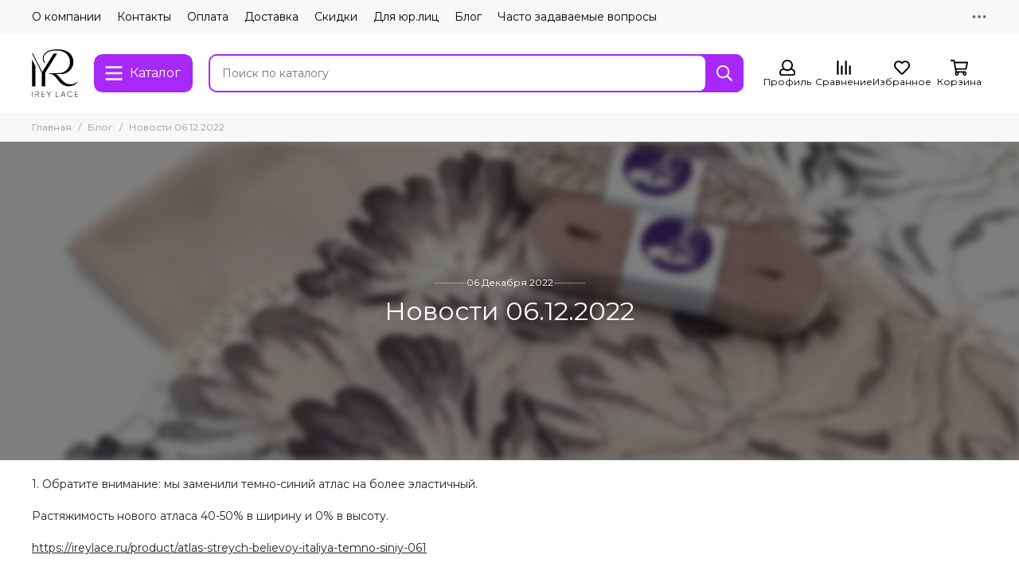

--- FILE ---
content_type: text/html; charset=utf-8
request_url: https://ireylace.ru/blogs/blog2/novosti-06122022
body_size: 42701
content:
<!doctype html>
<html lang="ru">
	<head><meta data-config="{&quot;article_id&quot;:3659845}" name="page-config" content="" /><meta data-config="{&quot;money_with_currency_format&quot;:{&quot;delimiter&quot;:&quot; &quot;,&quot;separator&quot;:&quot;.&quot;,&quot;format&quot;:&quot;%n %u&quot;,&quot;unit&quot;:&quot;₽&quot;,&quot;show_price_without_cents&quot;:1},&quot;currency_code&quot;:&quot;RUR&quot;,&quot;currency_iso_code&quot;:&quot;RUB&quot;,&quot;default_currency&quot;:{&quot;title&quot;:&quot;Российский рубль&quot;,&quot;code&quot;:&quot;RUR&quot;,&quot;rate&quot;:1.0,&quot;format_string&quot;:&quot;%n %u&quot;,&quot;unit&quot;:&quot;₽&quot;,&quot;price_separator&quot;:&quot;&quot;,&quot;is_default&quot;:true,&quot;price_delimiter&quot;:&quot;&quot;,&quot;show_price_with_delimiter&quot;:true,&quot;show_price_without_cents&quot;:true},&quot;facebook&quot;:{&quot;pixelActive&quot;:false,&quot;currency_code&quot;:&quot;RUB&quot;,&quot;use_variants&quot;:null},&quot;vk&quot;:{&quot;pixel_active&quot;:null,&quot;price_list_id&quot;:null},&quot;new_ya_metrika&quot;:true,&quot;ecommerce_data_container&quot;:&quot;dataLayer&quot;,&quot;common_js_version&quot;:null,&quot;vue_ui_version&quot;:null,&quot;feedback_captcha_enabled&quot;:null,&quot;account_id&quot;:614403,&quot;hide_items_out_of_stock&quot;:false,&quot;forbid_order_over_existing&quot;:true,&quot;minimum_items_price&quot;:1000,&quot;enable_comparison&quot;:true,&quot;locale&quot;:&quot;ru&quot;,&quot;client_group&quot;:null,&quot;consent_to_personal_data&quot;:{&quot;active&quot;:true,&quot;obligatory&quot;:true,&quot;description&quot;:&quot;Настоящим подтверждаю, что я ознакомлен и согласен с условиями оферты и политики конфиденциальности.&quot;},&quot;recaptcha_key&quot;:&quot;6LfXhUEmAAAAAOGNQm5_a2Ach-HWlFKD3Sq7vfFj&quot;,&quot;recaptcha_key_v3&quot;:&quot;6LcZi0EmAAAAAPNov8uGBKSHCvBArp9oO15qAhXa&quot;,&quot;yandex_captcha_key&quot;:&quot;ysc1_ec1ApqrRlTZTXotpTnO8PmXe2ISPHxsd9MO3y0rye822b9d2&quot;,&quot;checkout_float_order_content_block&quot;:true,&quot;available_products_characteristics_ids&quot;:null,&quot;sber_id_app_id&quot;:&quot;5b5a3c11-72e5-4871-8649-4cdbab3ba9a4&quot;,&quot;theme_generation&quot;:2,&quot;quick_checkout_captcha_enabled&quot;:false,&quot;max_order_lines_count&quot;:500,&quot;sber_bnpl_min_amount&quot;:1000,&quot;sber_bnpl_max_amount&quot;:150000,&quot;counter_settings&quot;:{&quot;data_layer_name&quot;:&quot;dataLayer&quot;,&quot;new_counters_setup&quot;:false,&quot;add_to_cart_event&quot;:true,&quot;remove_from_cart_event&quot;:true,&quot;add_to_wishlist_event&quot;:true},&quot;site_setting&quot;:{&quot;show_cart_button&quot;:true,&quot;show_service_button&quot;:false,&quot;show_marketplace_button&quot;:false,&quot;show_quick_checkout_button&quot;:false},&quot;warehouses&quot;:[],&quot;captcha_type&quot;:&quot;google&quot;,&quot;human_readable_urls&quot;:false}" name="shop-config" content="" /><meta name='js-evnvironment' content='production' /><meta name='default-locale' content='ru' /><meta name='insales-redefined-api-methods' content="[]" /><script type="text/javascript" src="https://static.insales-cdn.com/assets/static-versioned/v3.72/static/libs/lodash/4.17.21/lodash.min.js"></script>
<!--InsalesCounter -->
<script type="text/javascript">
(function() {
  if (typeof window.__insalesCounterId !== 'undefined') {
    return;
  }

  try {
    Object.defineProperty(window, '__insalesCounterId', {
      value: 614403,
      writable: true,
      configurable: true
    });
  } catch (e) {
    console.error('InsalesCounter: Failed to define property, using fallback:', e);
    window.__insalesCounterId = 614403;
  }

  if (typeof window.__insalesCounterId === 'undefined') {
    console.error('InsalesCounter: Failed to set counter ID');
    return;
  }

  let script = document.createElement('script');
  script.async = true;
  script.src = '/javascripts/insales_counter.js?7';
  let firstScript = document.getElementsByTagName('script')[0];
  firstScript.parentNode.insertBefore(script, firstScript);
})();
</script>
<!-- /InsalesCounter -->

	<meta charset="utf-8">
	<meta http-equiv="X-UA-Compatible" content="IE=edge,chrome=1">
	<meta name="viewport" content="width=device-width, initial-scale=1, maximum-scale=5, user-scalable=no">
	<meta name="theme-color" content="#ffffff">
	<meta name="format-detection" content="telephone=no"><meta name="robots" content="index, follow">
		<title>Новости 06.12.2022 в интернет-магазине Ireylace</title>
		<meta name="description" content="Новости 06.12.2022 в интернет-магазине Ireylace. Заказывайте кружева, бретели и резинки, ламинированный поролон, корсетную сетку и эластичную сетку, а также специализированные бельевые ткани."><link rel="preconnect" href="https://static.insales-cdn.com" crossorigin>
	<link rel="preconnect" href="https://fonts.googleapis.com">
	<link rel="preconnect" href="https://fonts.gstatic.com" crossorigin>
	<link rel="preload" href="https://static.insales-cdn.com/assets/1/2188/6326412/1767735658/theme.css" as="style">
	<link href="https://static.insales-cdn.com/assets/1/2188/6326412/1767735658/theme.css" rel="stylesheet"><link rel="preload" href="https://static.insales-cdn.com/assets/1/2188/6326412/1767735658/theme.article.css" as="style">
			<link href="https://static.insales-cdn.com/assets/1/2188/6326412/1767735658/theme.article.css" rel="stylesheet"><link rel="preload" href="https://fonts.googleapis.com/css2?family=Montserrat:wght@400;600&display=swap" as="style">
	<link rel="stylesheet" href="https://fonts.googleapis.com/css2?family=Montserrat:wght@400;600&display=swap" media="print" onload="this.media='all'">
	<noscript>
		<link rel="stylesheet" href="https://fonts.googleapis.com/css2?family=Montserrat:wght@400;600&display=swap">
	</noscript><link rel="preload" as="script" href="https://static.insales-cdn.com/assets/common-js/common.v2.25.28.js">
	<link rel="preload" as="script" href="https://static.insales-cdn.com/assets/1/2188/6326412/1767735658/plugins.js">
	<link rel="preload" as="script" href="https://static.insales-cdn.com/assets/1/2188/6326412/1767735658/theme.js"><meta property="og:title" content="Новости 06.12.2022">
		<meta property="og:type" content="article">
		<meta property="og:url" content="https://ireylace.ru/blogs/blog2/novosti-06122022">
		
			<meta property="og:image" content="https://static.insales-cdn.com/images/articles/1/7561/3480969/photo_2022-12-06_00-21-53.jpg">
		
		<meta property="og:description" content="1. Обратите внимание: мы заменили темно-синий атлас на более эластичный.Растяжимость нового атласа 40-50% в ширину и 0% в высоту.https://ireylace.ru/product/atlas-streych-believoy-italiya-temno-siniy-061 2. Расширили ассортимент материалов в цвете серебристый пион. Что это за цвет? Телесный &hellip;"><link href="https://static.insales-cdn.com/assets/1/2188/6326412/1767735658/favicon.svg" rel="icon" type="image/svg+xml"></head>
	<body class="">
		
		<div data-grid-layout="article">
			<header data-grid="header">
				<div class="header">
	
	<div class="header-panel">
		<div class="container">
			<div class="row align-items-center">
				
				
				<div class="col">
					<div class="header-panel__pages">
						<div class="cut-list js-cut-list">
							
								<div class="cut-list__elem">
									
									
									
										<a href="/page/about-us" class="header-panel__page">О компании</a>
									
								</div>
							
								<div class="cut-list__elem">
									
									
									
										<a href="/page/contacts" class="header-panel__page">Контакты</a>
									
								</div>
							
								<div class="cut-list__elem">
									
									
									
										<a href="/page/payment" class="header-panel__page">Оплата</a>
									
								</div>
							
								<div class="cut-list__elem">
									
									
									
										<a href="/page/delivery" class="header-panel__page">Доставка</a>
									
								</div>
							
								<div class="cut-list__elem">
									
									
									
										<a href="/page/skidki-2" class="header-panel__page">Скидки</a>
									
								</div>
							
								<div class="cut-list__elem">
									
									
									
										<a href="/page/pravila-raboty-s-yuridicheskimi-litsami" class="header-panel__page">Для юр.лиц</a>
									
								</div>
							
								<div class="cut-list__elem">
									
									
									
										<a href="/blogs/blog2" class="header-panel__page">Блог</a>
									
								</div>
							
								<div class="cut-list__elem">
									
									
									
										<a href="/page/faq" class="header-panel__page">Часто задаваемые вопросы</a>
									
								</div>
							
						</div>
					</div>
				</div>
				
					
					
				
				
				<div class="col-auto">
					<div class="dropdown dropdown_type_contacts">
						<span class="dropdown__bage">
							<svg xmlns="http://www.w3.org/2000/svg" viewBox="0 0 512 512" class="svg-icon" data-icon="ellipsis"><path fill="currentColor" d="M304 256a48 48 0 1 1-96 0 48 48 0 0 1 96 0zm120-48a48 48 0 1 0 0 96 48 48 0 0 0 0-96zm-336 0a48 48 0 1 0 0 96 48 48 0 0 0 0-96z"/></svg>
						</span>
						<div class="dropdown__popup is-right">
							
							
								
								
							
							<div class="dropdown__item">
								<div class="contacts">
  
  <div class="contacts__item">
    <div class="contacts__icon"><svg xmlns="http://www.w3.org/2000/svg" viewBox="0 0 512 512" class="svg-icon" data-icon="mail"><path fill="currentColor" d="M464 64H48a48 48 0 0 0-48 48v288a48 48 0 0 0 48 48h416a48 48 0 0 0 48-48V112a48 48 0 0 0-48-48zm0 48v40.8a9970.3 9970.3 0 0 1-134.6 106.5c-16.8 13.2-50.2 45-73.4 44.7-23.2.4-56.6-31.5-73.4-44.7A9969.7 9969.7 0 0 1 48 152.8V112h416zM48 400V214.4c23 18.2 55.4 43.9 105 82.6 21.8 17.2 60 55.2 103 55 42.7.2 80.5-37.2 103-55 49.6-38.7 82-64.3 105-82.6V400H48z"/></svg></div>
    <div class="contacts__title"><a href="mailto:info@ireylace.ru">info@ireylace.ru</a></div>
  </div>
  
  
  <div class="contacts__item">
    <div class="contacts__icon"><svg xmlns="http://www.w3.org/2000/svg" viewBox="0 0 384 512" class="svg-icon" data-icon="map-marker"><path fill="currentColor" d="M192 0A192 192 0 0 0 0 192c0 71.1 24 93.3 151.3 297.4a48 48 0 0 0 81.4 0C360.1 285.2 384 263.1 384 192A192 192 0 0 0 192 0zm0 464C64.6 259.7 48 246.8 48 192a144 144 0 0 1 288 0c0 54.6-15.2 65.4-144 272zm-80-272a80 80 0 1 1 160 0 80 80 0 0 1-160 0z"/></svg></div>
    <div class="contacts__title"><p><span data-itemprop="postalCode">142001</span><span>,&nbsp;</span><span data-itemprop="addressCountry">Россия</span><span>, Московская область, г.&nbsp;</span><span data-itemprop="addressLocality">Домодедово</span></p></div>
  </div>
  
  
  <div class="contacts__item">
    <div class="contacts__icon"><svg xmlns="http://www.w3.org/2000/svg" viewBox="0 0 512 512" class="svg-icon" data-icon="clock"><path fill="currentColor" d="M256 8a248 248 0 1 0 0 496 248 248 0 0 0 0-496zm0 448a200 200 0 1 1-.1-399.9A200 200 0 0 1 256 456zm61.8-104.4-84.9-61.7a12 12 0 0 1-4.9-9.7V116a12 12 0 0 1 12-12h32a12 12 0 0 1 12 12v141.7l66.8 48.6a12 12 0 0 1 2.6 16.8L334.6 349a12 12 0 0 1-16.8 2.6z"/></svg></div>
    <div class="contacts__title"><p><span>Понедельник-пятница с 9:00 до 16:00</span></p></div>
  </div>
  
  
</div>
							</div>
							
								<div class="social social_type_grid">
	<div class="social__items"><a href="https://t.me/ireylace" class="social__item social__item_telegram" rel="noopener noreferrer nofollow" target="_blank" title="Telegram"><svg xmlns="http://www.w3.org/2000/svg" viewBox="0 0 100 100" class="svg-social" data-social="telegram"><path d="M49.8 99.3a49.5 49.5 0 1 0 0-99 49.5 49.5 0 0 0 0 99Z" fill="url(#telegram_a_header_dropdown_social)"/><path d="m21 49.4 33.3-13.7c3.3-1.5 14.4-6 14.4-6s5.2-2 4.7 2.8c-.1 2-1.2 9-2.4 16.6l-3.6 22.5s-.3 3.3-2.7 3.8c-2.4.6-6.4-2-7.1-2.5-.6-.5-10.8-6.9-14.5-10-1-1-2.1-2.6.2-4.6 5.1-4.7 11.3-10.6 15-14.3 1.7-1.7 3.4-5.8-3.7-.9L34.4 56.7s-2.3 1.4-6.6.1c-4.3-1.2-9.3-3-9.3-3s-3.4-2.1 2.4-4.4Z" fill="#fff"/><defs><linearGradient id="telegram_a_header_dropdown_social" x1="66.3" y1="16.8" x2="41.6" y2="74.6" gradientUnits="userSpaceOnUse"><stop stop-color="#37AEE2"/><stop offset="1" stop-color="#1E96C8"/></linearGradient></defs></svg></a><a href="https://vk.com/irey.lace" class="social__item social__item_vk" rel="noopener noreferrer nofollow" target="_blank" title="ВКонтакте"><svg xmlns="http://www.w3.org/2000/svg" viewBox="0 0 100 100" class="svg-social" data-social="vk"><path d="M0 48C0 25.4 0 14 7 7s18.4-7 41-7h4c22.6 0 34 0 41 7s7 18.4 7 41v4c0 22.6 0 34-7 41s-18.4 7-41 7h-4c-22.6 0-34 0-41-7S0 74.6 0 52v-4Z" fill="#07F"/><path d="M53.2 72C30.4 72 17.4 56.4 17 30.4h11.4c.4 19.1 8.8 27.2 15.4 28.9V30.4h10.8V47c6.6-.7 13.5-8.2 15.8-16.5h10.8a31.8 31.8 0 0 1-14.6 20.8c5.3 2.5 13.8 9 17 20.8H71.8c-2.5-7.9-8.8-14-17.2-14.8V72h-1.3Z" fill="#fff"/></svg></a><a href="https://www.youtube.com/channel/UC9qni7pYoCSE2c-EEKiHO0g" class="social__item social__item_youtube" rel="noopener noreferrer nofollow" target="_blank" title="YouTube"><svg xmlns="http://www.w3.org/2000/svg" viewBox="0 0 576 512" class="svg-social" data-social="youtube"><path fill="currentColor" d="M549.655 124.083c-6.281-23.65-24.787-42.276-48.284-48.597C458.781 64 288 64 288 64S117.22 64 74.629 75.486c-23.497 6.322-42.003 24.947-48.284 48.597-11.412 42.867-11.412 132.305-11.412 132.305s0 89.438 11.412 132.305c6.281 23.65 24.787 41.5 48.284 47.821C117.22 448 288 448 288 448s170.78 0 213.371-11.486c23.497-6.321 42.003-24.171 48.284-47.821 11.412-42.867 11.412-132.305 11.412-132.305s0-89.438-11.412-132.305zm-317.51 213.508V175.185l142.739 81.205-142.739 81.201z"/></svg></a></div>
</div>
							
						</div>
					</div>
				</div>
			</div>
		</div>
	</div>
	<div class="header-main js-header-main-sticky">
		<div class="container header-main__container">
			<div class="row align-items-center header-main__row">
				<div class="col-auto header-main__col-menu">
					<div class="mobile-menu js-mobile-menu">
	<button class="mobile-menu__trigger js-mobile-menu-trigger" data-toolbar-item="mobile-menu">
		<svg xmlns="http://www.w3.org/2000/svg" viewBox="0 0 448 512" class="svg-icon" data-icon="bars"><path fill="currentColor" d="M436 124H12a12 12 0 0 1-12-12V80a12 12 0 0 1 12-12h424a12 12 0 0 1 12 12v32a12 12 0 0 1-12 12zm0 160H12a12 12 0 0 1-12-12v-32a12 12 0 0 1 12-12h424a12 12 0 0 1 12 12v32a12 12 0 0 1-12 12zm0 160H12a12 12 0 0 1-12-12v-32a12 12 0 0 1 12-12h424a12 12 0 0 1 12 12v32a12 12 0 0 1-12 12z"/></svg>
	</button>
	<div class="mobile-menu__dropdown">
		<span class="mobile-menu__header">
			
			
			
			Меню
			<button class="mobile-menu__close js-mobile-menu-close" aria-label="close"><svg viewBox="0 0 32 32"><path d="M10,10 L22,22 M22,10 L10,22"></path></svg></button>
		</span>
		<div class="mobile-menu__content">
			
				<a href="/compares" class="mobile-menu__compare is-hidden js-mobile-menu-swap" data-target="compare">
					<svg xmlns="http://www.w3.org/2000/svg" viewBox="0 0 448 512" class="svg-icon" data-icon="compare"><path fill="currentColor" d="M160 84V44a16 16 0 0 1 16-16h256a16 16 0 0 1 16 16v40a16 16 0 0 1-16 16H176a16 16 0 0 1-16-16zM16 228h416a16 16 0 0 0 16-16v-40a16 16 0 0 0-16-16H16a16 16 0 0 0-16 16v40a16 16 0 0 0 16 16zm0 256h416a16 16 0 0 0 16-16v-40a16 16 0 0 0-16-16H16a16 16 0 0 0-16 16v40a16 16 0 0 0 16 16zm160-128h256a16 16 0 0 0 16-16v-40a16 16 0 0 0-16-16H176a16 16 0 0 0-16 16v40a16 16 0 0 0 16 16z"/><path fill="currentColor" d="M160 80V48a12 12 0 0 1 12-12h264a12 12 0 0 1 12 12v32a12 12 0 0 1-12 12H172a12 12 0 0 1-12-12zM12 220h424a12 12 0 0 0 12-12v-32a12 12 0 0 0-12-12H12a12 12 0 0 0-12 12v32a12 12 0 0 0 12 12zm0 256h424a12 12 0 0 0 12-12v-32a12 12 0 0 0-12-12H12a12 12 0 0 0-12 12v32a12 12 0 0 0 12 12zm160-128h264a12 12 0 0 0 12-12v-32a12 12 0 0 0-12-12H172a12 12 0 0 0-12 12v32a12 12 0 0 0 12 12z"/><path fill="currentColor" d="M160 80V48a12 12 0 0 1 12-12h264a12 12 0 0 1 12 12v32a12 12 0 0 1-12 12H172a12 12 0 0 1-12-12zM12 220h424a12 12 0 0 0 12-12v-32a12 12 0 0 0-12-12H12a12 12 0 0 0-12 12v32a12 12 0 0 0 12 12zm0 256h424a12 12 0 0 0 12-12v-32a12 12 0 0 0-12-12H12a12 12 0 0 0-12 12v32a12 12 0 0 0 12 12zm160-128h264a12 12 0 0 0 12-12v-32a12 12 0 0 0-12-12H172a12 12 0 0 0-12 12v32a12 12 0 0 0 12 12z"/></svg>
					<div class="mobile-menu__compare-title">
						Сравнение
						<span class="mobile-menu__compare-count"></span>
					</div>
					<span><svg xmlns="http://www.w3.org/2000/svg" viewBox="0 0 256 512" class="svg-icon" data-icon="chevron-right"><path fill="currentColor" d="M24.7 38.1 5 57.9a12 12 0 0 0 0 17L185.6 256 5 437.1a12 12 0 0 0 0 17l19.8 19.8a12 12 0 0 0 17 0L251 264.5a12 12 0 0 0 0-17L41.7 38.1a12 12 0 0 0-17 0z"/></svg></span>
				</a>
			
			
			
				<div class="mobile-collections">
					
						<div class="mobile-collections__item" data-nav-item="10050341">
							
								<a href="/collection/novinki">Новинки</a>
							
						</div>
					
						<div class="mobile-collections__item" data-nav-item="20429017">
							
								<a href="/collection/hit-prodazh">Хиты продаж</a>
							
						</div>
					
						<div class="mobile-collections__item" data-nav-item="20504554">
							
								<a href="/collection/mernye-loskuty">Мерные лоскуты</a>
							
						</div>
					
						<div class="mobile-collections__item" data-nav-item="17070066">
							
								<a href="/collection/karta-tsvetov" class="js-mobile-collections-toggle">Карта цветов<span><svg xmlns="http://www.w3.org/2000/svg" viewBox="0 0 256 512" class="svg-icon" data-icon="chevron-right"><path fill="currentColor" d="M24.7 38.1 5 57.9a12 12 0 0 0 0 17L185.6 256 5 437.1a12 12 0 0 0 0 17l19.8 19.8a12 12 0 0 0 17 0L251 264.5a12 12 0 0 0 0-17L41.7 38.1a12 12 0 0 0-17 0z"/></svg></span></a>
								<div class="mobile-collections__submenu">
									<div class="mobile-menu__header">
										<button class="mobile-collections__back js-mobile-collections-toggle" aria-label="back"><svg xmlns="http://www.w3.org/2000/svg" viewBox="0 0 256 512" class="svg-icon" data-icon="chevron-left"><path fill="currentColor" d="m231.3 473.9 19.8-19.8a12 12 0 0 0 0-17L70.4 256 251 74.9a12 12 0 0 0 0-17l-19.8-19.8a12 12 0 0 0-17 0L5 247.5a12 12 0 0 0 0 17l209.4 209.4a12 12 0 0 0 17 0z"/></svg></button>
										<div class="mobile-menu__header-title">Карта цветов</div>
										<button class="mobile-menu__close js-mobile-menu-close" aria-label="close"><svg viewBox="0 0 32 32"><path d="M10,10 L22,22 M22,10 L10,22"></path></svg></button>
									</div>
									<div class="mobile-menu__content">
										<div class="mobile-collections__item" data-nav-item="17070066-all"><a href="/collection/karta-tsvetov">Все товары</a></div>
										
											<div class="mobile-collections__item" data-nav-item="17070069">
												
													<a href="/collection/chernyy">Черный</a>
												
											</div>
										
											<div class="mobile-collections__item" data-nav-item="17070070">
												
													<a href="/collection/belyy">Белый</a>
												
											</div>
										
											<div class="mobile-collections__item" data-nav-item="17070073">
												
													<a href="/collection/katalog-1-48f5f8">Айвори</a>
												
											</div>
										
											<div class="mobile-collections__item" data-nav-item="25293201">
												
													<a href="/collection/bezhevyy">Бежевый</a>
												
											</div>
										
											<div class="mobile-collections__item" data-nav-item="17070071">
												
													<a href="/collection/telesnyy">Телесный</a>
												
											</div>
										
											<div class="mobile-collections__item" data-nav-item="18956321">
												
													<a href="/collection/kofe-s-molokom">Кофе с молоком</a>
												
											</div>
										
											<div class="mobile-collections__item" data-nav-item="17070072">
												
													<a href="/collection/katalog-1-a6f256">Серебристый пион</a>
												
											</div>
										
											<div class="mobile-collections__item" data-nav-item="20353966">
												
													<a href="/collection/lotos">Лотос</a>
												
											</div>
										
											<div class="mobile-collections__item" data-nav-item="17097772">
												
													<a href="/collection/krasnyy">Красный</a>
												
											</div>
										
											<div class="mobile-collections__item" data-nav-item="19410164">
												
													<a href="/collection/goluboy">Голубой</a>
												
											</div>
										
											<div class="mobile-collections__item" data-nav-item="17461522">
												
													<a href="/collection/temno-siniy">Темно-синий</a>
												
											</div>
										
											<div class="mobile-collections__item" data-nav-item="18956513">
												
													<a href="/collection/sosna">Сосна</a>
												
											</div>
										
											<div class="mobile-collections__item" data-nav-item="19981523">
												
													<a href="/collection/perets">Коричневый</a>
												
											</div>
										
											<div class="mobile-collections__item" data-nav-item="17119011">
												
													<a href="/collection/sliva">Слива</a>
												
											</div>
										
											<div class="mobile-collections__item" data-nav-item="18979295">
												
													<a href="/collection/lilovyy">Лиловый</a>
												
											</div>
										
											<div class="mobile-collections__item" data-nav-item="18956514">
												
													<a href="/collection/tsvetochno-rozovyy">Розовый</a>
												
											</div>
										
											<div class="mobile-collections__item" data-nav-item="18979308">
												
													<a href="/collection/lavanda">Лаванда</a>
												
											</div>
										
											<div class="mobile-collections__item" data-nav-item="20074915">
												
													<a href="/collection/indigo">Индиго</a>
												
											</div>
										
											<div class="mobile-collections__item" data-nav-item="18956487">
												
													<a href="/collection/seryy">Серый</a>
												
											</div>
										
											<div class="mobile-collections__item" data-nav-item="19410139">
												
													<a href="/collection/fioletovyy">Фиолетовый</a>
												
											</div>
										
											<div class="mobile-collections__item" data-nav-item="19410138">
												
													<a href="/collection/zheltyy">Желтый</a>
												
											</div>
										
											<div class="mobile-collections__item" data-nav-item="19410165">
												
													<a href="/collection/mentol">Ментол</a>
												
											</div>
										
											<div class="mobile-collections__item" data-nav-item="20080814">
												
													<a href="/collection/myata">Мята</a>
												
											</div>
										
											<div class="mobile-collections__item" data-nav-item="20074922">
												
													<a href="/collection/kofeynaya-roza">Кофейная роза</a>
												
											</div>
										
											<div class="mobile-collections__item" data-nav-item="20074921">
												
													<a href="/collection/krokus">Крокус</a>
												
											</div>
										
									</div>
								</div>
							
						</div>
					
						<div class="mobile-collections__item" data-nav-item="10048500">
							
								<a href="/collection/kategoriya-1" class="js-mobile-collections-toggle">Кружево<span><svg xmlns="http://www.w3.org/2000/svg" viewBox="0 0 256 512" class="svg-icon" data-icon="chevron-right"><path fill="currentColor" d="M24.7 38.1 5 57.9a12 12 0 0 0 0 17L185.6 256 5 437.1a12 12 0 0 0 0 17l19.8 19.8a12 12 0 0 0 17 0L251 264.5a12 12 0 0 0 0-17L41.7 38.1a12 12 0 0 0-17 0z"/></svg></span></a>
								<div class="mobile-collections__submenu">
									<div class="mobile-menu__header">
										<button class="mobile-collections__back js-mobile-collections-toggle" aria-label="back"><svg xmlns="http://www.w3.org/2000/svg" viewBox="0 0 256 512" class="svg-icon" data-icon="chevron-left"><path fill="currentColor" d="m231.3 473.9 19.8-19.8a12 12 0 0 0 0-17L70.4 256 251 74.9a12 12 0 0 0 0-17l-19.8-19.8a12 12 0 0 0-17 0L5 247.5a12 12 0 0 0 0 17l209.4 209.4a12 12 0 0 0 17 0z"/></svg></button>
										<div class="mobile-menu__header-title">Кружево</div>
										<button class="mobile-menu__close js-mobile-menu-close" aria-label="close"><svg viewBox="0 0 32 32"><path d="M10,10 L22,22 M22,10 L10,22"></path></svg></button>
									</div>
									<div class="mobile-menu__content">
										<div class="mobile-collections__item" data-nav-item="10048500-all"><a href="/collection/kategoriya-1">Все товары</a></div>
										
											<div class="mobile-collections__item" data-nav-item="20468849">
												
													<a href="/collection/kruzhevo-optom">Кружево оптом</a>
												
											</div>
										
											<div class="mobile-collections__item" data-nav-item="10049411">
												
													<a href="/collection/vyshivka-na-setke">Вышивка на сетке</a>
												
											</div>
										
											<div class="mobile-collections__item" data-nav-item="10049405">
												
													<a href="/collection/elastichnoe-shirokoe">Эластичное кружево</a>
												
											</div>
										
											<div class="mobile-collections__item" data-nav-item="10049386">
												
													<a href="/collection/resnichki-shirokie">Кружево шантильи (реснички)</a>
												
											</div>
										
											<div class="mobile-collections__item" data-nav-item="20160090">
												
													<a href="/collection/kruzhevo-italiya">Кружево Италия</a>
												
											</div>
										
											<div class="mobile-collections__item" data-nav-item="10049400">
												
													<a href="/collection/elastichnoe-uzkoe">Узкое кружево</a>
												
											</div>
										
									</div>
								</div>
							
						</div>
					
						<div class="mobile-collections__item" data-nav-item="10050212">
							
								<a href="/collection/materialy" class="js-mobile-collections-toggle">Ткани для нижнего белья<span><svg xmlns="http://www.w3.org/2000/svg" viewBox="0 0 256 512" class="svg-icon" data-icon="chevron-right"><path fill="currentColor" d="M24.7 38.1 5 57.9a12 12 0 0 0 0 17L185.6 256 5 437.1a12 12 0 0 0 0 17l19.8 19.8a12 12 0 0 0 17 0L251 264.5a12 12 0 0 0 0-17L41.7 38.1a12 12 0 0 0-17 0z"/></svg></span></a>
								<div class="mobile-collections__submenu">
									<div class="mobile-menu__header">
										<button class="mobile-collections__back js-mobile-collections-toggle" aria-label="back"><svg xmlns="http://www.w3.org/2000/svg" viewBox="0 0 256 512" class="svg-icon" data-icon="chevron-left"><path fill="currentColor" d="m231.3 473.9 19.8-19.8a12 12 0 0 0 0-17L70.4 256 251 74.9a12 12 0 0 0 0-17l-19.8-19.8a12 12 0 0 0-17 0L5 247.5a12 12 0 0 0 0 17l209.4 209.4a12 12 0 0 0 17 0z"/></svg></button>
										<div class="mobile-menu__header-title">Ткани для нижнего белья</div>
										<button class="mobile-menu__close js-mobile-menu-close" aria-label="close"><svg viewBox="0 0 32 32"><path d="M10,10 L22,22 M22,10 L10,22"></path></svg></button>
									</div>
									<div class="mobile-menu__content">
										<div class="mobile-collections__item" data-nav-item="10050212-all"><a href="/collection/materialy">Все товары</a></div>
										
											<div class="mobile-collections__item" data-nav-item="29486534">
												
													<a href="/collection/kruzhevnoe-polotno">Кружевное полотно</a>
												
											</div>
										
											<div class="mobile-collections__item" data-nav-item="10300005">
												
													<a href="/collection/atlas">Атлас стрейч</a>
												
											</div>
										
											<div class="mobile-collections__item" data-nav-item="25521909">
												
													<a href="/collection/shelk-naturalnyy">Шелк</a>
												
											</div>
										
											<div class="mobile-collections__item" data-nav-item="20465528">
												
													<a href="/collection/setka-elastichnaya-2">Сетка эластичная однотонная</a>
												
											</div>
										
											<div class="mobile-collections__item" data-nav-item="29534189">
												
													<a href="/collection/setka-print">Сетка эластичная дизайн</a>
												
											</div>
										
											<div class="mobile-collections__item" data-nav-item="20465529">
												
													<a href="/collection/setka-neelastichnaya-2">Сетка неэластичная</a>
												
											</div>
										
											<div class="mobile-collections__item" data-nav-item="10050215">
												
													<a href="/collection/mikrofibra">Микрофибра для белья</a>
												
											</div>
										
											<div class="mobile-collections__item" data-nav-item="18140264">
												
													<a href="/collection/uplotnitel">Уплотнитель для белья</a>
												
											</div>
										
											<div class="mobile-collections__item" data-nav-item="17314953">
												
													<a href="/collection/kulirnaya-glad-na-metrazh">Кулирка</a>
												
											</div>
										
											<div class="mobile-collections__item" data-nav-item="10122135">
												
													<a href="/collection/trikotazh-dlya-lastovitsy">Ластовицы (отрезы)</a>
												
											</div>
										
									</div>
								</div>
							
						</div>
					
						<div class="mobile-collections__item" data-nav-item="31416994">
							
								<a href="/collection/tkani-platelnye" class="js-mobile-collections-toggle">Ткани для одежды<span><svg xmlns="http://www.w3.org/2000/svg" viewBox="0 0 256 512" class="svg-icon" data-icon="chevron-right"><path fill="currentColor" d="M24.7 38.1 5 57.9a12 12 0 0 0 0 17L185.6 256 5 437.1a12 12 0 0 0 0 17l19.8 19.8a12 12 0 0 0 17 0L251 264.5a12 12 0 0 0 0-17L41.7 38.1a12 12 0 0 0-17 0z"/></svg></span></a>
								<div class="mobile-collections__submenu">
									<div class="mobile-menu__header">
										<button class="mobile-collections__back js-mobile-collections-toggle" aria-label="back"><svg xmlns="http://www.w3.org/2000/svg" viewBox="0 0 256 512" class="svg-icon" data-icon="chevron-left"><path fill="currentColor" d="m231.3 473.9 19.8-19.8a12 12 0 0 0 0-17L70.4 256 251 74.9a12 12 0 0 0 0-17l-19.8-19.8a12 12 0 0 0-17 0L5 247.5a12 12 0 0 0 0 17l209.4 209.4a12 12 0 0 0 17 0z"/></svg></button>
										<div class="mobile-menu__header-title">Ткани для одежды</div>
										<button class="mobile-menu__close js-mobile-menu-close" aria-label="close"><svg viewBox="0 0 32 32"><path d="M10,10 L22,22 M22,10 L10,22"></path></svg></button>
									</div>
									<div class="mobile-menu__content">
										<div class="mobile-collections__item" data-nav-item="31416994-all"><a href="/collection/tkani-platelnye">Все товары</a></div>
										
											<div class="mobile-collections__item" data-nav-item="48869417">
												
													<a href="/collection/atlas-2">Атлас</a>
												
											</div>
										
											<div class="mobile-collections__item" data-nav-item="49707737">
												
													<a href="/collection/shelk">Шелк</a>
												
											</div>
										
											<div class="mobile-collections__item" data-nav-item="31417035">
												
													<a href="/collection/shelk-armani-zhakkard">Плательные</a>
												
											</div>
										
											<div class="mobile-collections__item" data-nav-item="48868305">
												
													<a href="/collection/rubashechnye">Рубашечные</a>
												
											</div>
										
											<div class="mobile-collections__item" data-nav-item="40776321">
												
													<a href="/collection/trikotazhnye-polotna">Трикотаж</a>
												
											</div>
										
									</div>
								</div>
							
						</div>
					
						<div class="mobile-collections__item" data-nav-item="12908619">
							
								<a href="/collection/opt" class="js-mobile-collections-toggle">Опт<span><svg xmlns="http://www.w3.org/2000/svg" viewBox="0 0 256 512" class="svg-icon" data-icon="chevron-right"><path fill="currentColor" d="M24.7 38.1 5 57.9a12 12 0 0 0 0 17L185.6 256 5 437.1a12 12 0 0 0 0 17l19.8 19.8a12 12 0 0 0 17 0L251 264.5a12 12 0 0 0 0-17L41.7 38.1a12 12 0 0 0-17 0z"/></svg></span></a>
								<div class="mobile-collections__submenu">
									<div class="mobile-menu__header">
										<button class="mobile-collections__back js-mobile-collections-toggle" aria-label="back"><svg xmlns="http://www.w3.org/2000/svg" viewBox="0 0 256 512" class="svg-icon" data-icon="chevron-left"><path fill="currentColor" d="m231.3 473.9 19.8-19.8a12 12 0 0 0 0-17L70.4 256 251 74.9a12 12 0 0 0 0-17l-19.8-19.8a12 12 0 0 0-17 0L5 247.5a12 12 0 0 0 0 17l209.4 209.4a12 12 0 0 0 17 0z"/></svg></button>
										<div class="mobile-menu__header-title">Опт</div>
										<button class="mobile-menu__close js-mobile-menu-close" aria-label="close"><svg viewBox="0 0 32 32"><path d="M10,10 L22,22 M22,10 L10,22"></path></svg></button>
									</div>
									<div class="mobile-menu__content">
										<div class="mobile-collections__item" data-nav-item="12908619-all"><a href="/collection/opt">Все товары</a></div>
										
											<div class="mobile-collections__item" data-nav-item="13991171">
												
													<a href="/collection/polotna">Ткани оптом</a>
												
											</div>
										
											<div class="mobile-collections__item" data-nav-item="17342633">
												
													<a href="/collection/kruzhevo">Кружево оптом</a>
												
											</div>
										
											<div class="mobile-collections__item" data-nav-item="13991173">
												
													<a href="/collection/rezinki-i-breteli-optom">Резинки и бретели оптом</a>
												
											</div>
										
											<div class="mobile-collections__item" data-nav-item="17061072">
												
													<a href="/collection/chehly-dlya-karkasov-2">Чехлы для каркасов для пошива белья</a>
												
											</div>
										
											<div class="mobile-collections__item" data-nav-item="13991170">
												
													<a href="/collection/karkasy-2">Каркасы</a>
												
											</div>
										
											<div class="mobile-collections__item" data-nav-item="17590607">
												
													<a href="/collection/korsetnaya-furnitura-2">Корсетная фурнитура</a>
												
											</div>
										
									</div>
								</div>
							
						</div>
					
						<div class="mobile-collections__item" data-nav-item="10050217">
							
								<a href="/collection/katalog-1-c90d46" class="js-mobile-collections-toggle">Фурнитура для белья<span><svg xmlns="http://www.w3.org/2000/svg" viewBox="0 0 256 512" class="svg-icon" data-icon="chevron-right"><path fill="currentColor" d="M24.7 38.1 5 57.9a12 12 0 0 0 0 17L185.6 256 5 437.1a12 12 0 0 0 0 17l19.8 19.8a12 12 0 0 0 17 0L251 264.5a12 12 0 0 0 0-17L41.7 38.1a12 12 0 0 0-17 0z"/></svg></span></a>
								<div class="mobile-collections__submenu">
									<div class="mobile-menu__header">
										<button class="mobile-collections__back js-mobile-collections-toggle" aria-label="back"><svg xmlns="http://www.w3.org/2000/svg" viewBox="0 0 256 512" class="svg-icon" data-icon="chevron-left"><path fill="currentColor" d="m231.3 473.9 19.8-19.8a12 12 0 0 0 0-17L70.4 256 251 74.9a12 12 0 0 0 0-17l-19.8-19.8a12 12 0 0 0-17 0L5 247.5a12 12 0 0 0 0 17l209.4 209.4a12 12 0 0 0 17 0z"/></svg></button>
										<div class="mobile-menu__header-title">Фурнитура для белья</div>
										<button class="mobile-menu__close js-mobile-menu-close" aria-label="close"><svg viewBox="0 0 32 32"><path d="M10,10 L22,22 M22,10 L10,22"></path></svg></button>
									</div>
									<div class="mobile-menu__content">
										<div class="mobile-collections__item" data-nav-item="10050217-all"><a href="/collection/katalog-1-c90d46">Все товары</a></div>
										
											<div class="mobile-collections__item" data-nav-item="21822744">
												
													<a href="/collection/nabory-furnitury">Наборы фурнитуры</a>
												
											</div>
										
											<div class="mobile-collections__item" data-nav-item="17284810">
												
													<a href="/collection/karkasy-dlya-byustgaltera">Каркасы для бюстгальтера</a>
												
											</div>
										
											<div class="mobile-collections__item" data-nav-item="10050232">
												
													<a href="/collection/tunnelnaya-lenta" class="js-mobile-collections-toggle">Туннельная лента<span><svg xmlns="http://www.w3.org/2000/svg" viewBox="0 0 256 512" class="svg-icon" data-icon="chevron-right"><path fill="currentColor" d="M24.7 38.1 5 57.9a12 12 0 0 0 0 17L185.6 256 5 437.1a12 12 0 0 0 0 17l19.8 19.8a12 12 0 0 0 17 0L251 264.5a12 12 0 0 0 0-17L41.7 38.1a12 12 0 0 0-17 0z"/></svg></span></a>
													<div class="mobile-collections__submenu">
														<div class="mobile-menu__header">
															<button class="mobile-collections__back js-mobile-collections-toggle" aria-label="back"><svg xmlns="http://www.w3.org/2000/svg" viewBox="0 0 256 512" class="svg-icon" data-icon="chevron-left"><path fill="currentColor" d="m231.3 473.9 19.8-19.8a12 12 0 0 0 0-17L70.4 256 251 74.9a12 12 0 0 0 0-17l-19.8-19.8a12 12 0 0 0-17 0L5 247.5a12 12 0 0 0 0 17l209.4 209.4a12 12 0 0 0 17 0z"/></svg></button>
															<div class="mobile-menu__header-title">Туннельная лента</div>
															<button class="mobile-menu__close js-mobile-menu-close" aria-label="close"><svg viewBox="0 0 32 32"><path d="M10,10 L22,22 M22,10 L10,22"></path></svg></button>
														</div>
														<div class="mobile-menu__content">
															<div class="mobile-collections__item" data-nav-item="10050232-all"><a href="/collection/tunnelnaya-lenta">Все товары</a></div>
															
																<div class="mobile-collections__item" data-nav-item="12022589">
																	
																		<a href="/collection/chehly-dlya-karkasov">Чехлы для каркасов</a>
																	
																</div>
															
																<div class="mobile-collections__item" data-nav-item="12022554">
																	
																		<a href="/collection/dvuhshovnaya-tunnelnaya-lenta">Двухшовная туннельная лента</a>
																	
																</div>
															
																<div class="mobile-collections__item" data-nav-item="12022581">
																	
																		<a href="/collection/vorsovaya-tesma">Ворсовая тесьма</a>
																	
																</div>
															
														</div>
													</div>
												
											</div>
										
											<div class="mobile-collections__item" data-nav-item="10050364">
												
													<a href="/collection/breteli" class="js-mobile-collections-toggle">Бретели<span><svg xmlns="http://www.w3.org/2000/svg" viewBox="0 0 256 512" class="svg-icon" data-icon="chevron-right"><path fill="currentColor" d="M24.7 38.1 5 57.9a12 12 0 0 0 0 17L185.6 256 5 437.1a12 12 0 0 0 0 17l19.8 19.8a12 12 0 0 0 17 0L251 264.5a12 12 0 0 0 0-17L41.7 38.1a12 12 0 0 0-17 0z"/></svg></span></a>
													<div class="mobile-collections__submenu">
														<div class="mobile-menu__header">
															<button class="mobile-collections__back js-mobile-collections-toggle" aria-label="back"><svg xmlns="http://www.w3.org/2000/svg" viewBox="0 0 256 512" class="svg-icon" data-icon="chevron-left"><path fill="currentColor" d="m231.3 473.9 19.8-19.8a12 12 0 0 0 0-17L70.4 256 251 74.9a12 12 0 0 0 0-17l-19.8-19.8a12 12 0 0 0-17 0L5 247.5a12 12 0 0 0 0 17l209.4 209.4a12 12 0 0 0 17 0z"/></svg></button>
															<div class="mobile-menu__header-title">Бретели</div>
															<button class="mobile-menu__close js-mobile-menu-close" aria-label="close"><svg viewBox="0 0 32 32"><path d="M10,10 L22,22 M22,10 L10,22"></path></svg></button>
														</div>
														<div class="mobile-menu__content">
															<div class="mobile-collections__item" data-nav-item="10050364-all"><a href="/collection/breteli">Все товары</a></div>
															
																<div class="mobile-collections__item" data-nav-item="10050374">
																	
																		<a href="/collection/7-mm">6 мм</a>
																	
																</div>
															
																<div class="mobile-collections__item" data-nav-item="10050375">
																	
																		<a href="/collection/10-mm">10 мм</a>
																	
																</div>
															
																<div class="mobile-collections__item" data-nav-item="10124681">
																	
																		<a href="/collection/15-mm">15 мм</a>
																	
																</div>
															
																<div class="mobile-collections__item" data-nav-item="10343296">
																	
																		<a href="/collection/20-mm">20 мм</a>
																	
																</div>
															
														</div>
													</div>
												
											</div>
										
											<div class="mobile-collections__item" data-nav-item="10050230">
												
													<a href="/collection/elastichnaya-tesma" class="js-mobile-collections-toggle">Резинки для белья<span><svg xmlns="http://www.w3.org/2000/svg" viewBox="0 0 256 512" class="svg-icon" data-icon="chevron-right"><path fill="currentColor" d="M24.7 38.1 5 57.9a12 12 0 0 0 0 17L185.6 256 5 437.1a12 12 0 0 0 0 17l19.8 19.8a12 12 0 0 0 17 0L251 264.5a12 12 0 0 0 0-17L41.7 38.1a12 12 0 0 0-17 0z"/></svg></span></a>
													<div class="mobile-collections__submenu">
														<div class="mobile-menu__header">
															<button class="mobile-collections__back js-mobile-collections-toggle" aria-label="back"><svg xmlns="http://www.w3.org/2000/svg" viewBox="0 0 256 512" class="svg-icon" data-icon="chevron-left"><path fill="currentColor" d="m231.3 473.9 19.8-19.8a12 12 0 0 0 0-17L70.4 256 251 74.9a12 12 0 0 0 0-17l-19.8-19.8a12 12 0 0 0-17 0L5 247.5a12 12 0 0 0 0 17l209.4 209.4a12 12 0 0 0 17 0z"/></svg></button>
															<div class="mobile-menu__header-title">Резинки для белья</div>
															<button class="mobile-menu__close js-mobile-menu-close" aria-label="close"><svg viewBox="0 0 32 32"><path d="M10,10 L22,22 M22,10 L10,22"></path></svg></button>
														</div>
														<div class="mobile-menu__content">
															<div class="mobile-collections__item" data-nav-item="10050230-all"><a href="/collection/elastichnaya-tesma">Все товары</a></div>
															
																<div class="mobile-collections__item" data-nav-item="11867781">
																	
																		<a href="/collection/otdelochnye-lenty-i-rezinki">Отделочные ленты и резинки</a>
																	
																</div>
															
																<div class="mobile-collections__item" data-nav-item="10115801">
																	
																		<a href="/collection/dlya-okantovki">Бейка окантовочная</a>
																	
																</div>
															
																<div class="mobile-collections__item" data-nav-item="10115800">
																	
																		<a href="/collection/dlya-obrabotki">Резинка ажурная</a>
																	
																</div>
															
																<div class="mobile-collections__item" data-nav-item="10115802">
																	
																		<a href="/collection/dlya-ukrepleniya">Резинка узкая</a>
																	
																</div>
															
																<div class="mobile-collections__item" data-nav-item="10414139">
																	
																		<a href="/collection/shirokie">Резинка широкая</a>
																	
																</div>
															
														</div>
													</div>
												
											</div>
										
											<div class="mobile-collections__item" data-nav-item="10050239">
												
													<a href="/collection/zastezhki" class="js-mobile-collections-toggle">Крючки/петли<span><svg xmlns="http://www.w3.org/2000/svg" viewBox="0 0 256 512" class="svg-icon" data-icon="chevron-right"><path fill="currentColor" d="M24.7 38.1 5 57.9a12 12 0 0 0 0 17L185.6 256 5 437.1a12 12 0 0 0 0 17l19.8 19.8a12 12 0 0 0 17 0L251 264.5a12 12 0 0 0 0-17L41.7 38.1a12 12 0 0 0-17 0z"/></svg></span></a>
													<div class="mobile-collections__submenu">
														<div class="mobile-menu__header">
															<button class="mobile-collections__back js-mobile-collections-toggle" aria-label="back"><svg xmlns="http://www.w3.org/2000/svg" viewBox="0 0 256 512" class="svg-icon" data-icon="chevron-left"><path fill="currentColor" d="m231.3 473.9 19.8-19.8a12 12 0 0 0 0-17L70.4 256 251 74.9a12 12 0 0 0 0-17l-19.8-19.8a12 12 0 0 0-17 0L5 247.5a12 12 0 0 0 0 17l209.4 209.4a12 12 0 0 0 17 0z"/></svg></button>
															<div class="mobile-menu__header-title">Крючки/петли</div>
															<button class="mobile-menu__close js-mobile-menu-close" aria-label="close"><svg viewBox="0 0 32 32"><path d="M10,10 L22,22 M22,10 L10,22"></path></svg></button>
														</div>
														<div class="mobile-menu__content">
															<div class="mobile-collections__item" data-nav-item="10050239-all"><a href="/collection/zastezhki">Все товары</a></div>
															
																<div class="mobile-collections__item" data-nav-item="10050257">
																	
																		<a href="/collection/tkanevye-zastezhki-12">19-22 мм</a>
																	
																</div>
															
																<div class="mobile-collections__item" data-nav-item="16037104">
																	
																		<a href="/collection/28-mm">28 мм</a>
																	
																</div>
															
																<div class="mobile-collections__item" data-nav-item="12343991">
																	
																		<a href="/collection/zastezhki-28-mm">33 мм</a>
																	
																</div>
															
																<div class="mobile-collections__item" data-nav-item="10745449">
																	
																		<a href="/collection/tkanevye-zastezhki-23">38 мм</a>
																	
																</div>
															
																<div class="mobile-collections__item" data-nav-item="10050263">
																	
																		<a href="/collection/44-mm">44 мм</a>
																	
																</div>
															
																<div class="mobile-collections__item" data-nav-item="12341758">
																	
																		<a href="/collection/zastezhki-57-mm">57 мм</a>
																	
																</div>
															
																<div class="mobile-collections__item" data-nav-item="10298722">
																	
																		<a href="/collection/zastezhki-na-tesme">На ленте</a>
																	
																</div>
															
														</div>
													</div>
												
											</div>
										
											<div class="mobile-collections__item" data-nav-item="10050240">
												
													<a href="/collection/koltsa-regulyatory-i-kryuchki-dlya-breteley" class="js-mobile-collections-toggle">Металлофурнитура<span><svg xmlns="http://www.w3.org/2000/svg" viewBox="0 0 256 512" class="svg-icon" data-icon="chevron-right"><path fill="currentColor" d="M24.7 38.1 5 57.9a12 12 0 0 0 0 17L185.6 256 5 437.1a12 12 0 0 0 0 17l19.8 19.8a12 12 0 0 0 17 0L251 264.5a12 12 0 0 0 0-17L41.7 38.1a12 12 0 0 0-17 0z"/></svg></span></a>
													<div class="mobile-collections__submenu">
														<div class="mobile-menu__header">
															<button class="mobile-collections__back js-mobile-collections-toggle" aria-label="back"><svg xmlns="http://www.w3.org/2000/svg" viewBox="0 0 256 512" class="svg-icon" data-icon="chevron-left"><path fill="currentColor" d="m231.3 473.9 19.8-19.8a12 12 0 0 0 0-17L70.4 256 251 74.9a12 12 0 0 0 0-17l-19.8-19.8a12 12 0 0 0-17 0L5 247.5a12 12 0 0 0 0 17l209.4 209.4a12 12 0 0 0 17 0z"/></svg></button>
															<div class="mobile-menu__header-title">Металлофурнитура</div>
															<button class="mobile-menu__close js-mobile-menu-close" aria-label="close"><svg viewBox="0 0 32 32"><path d="M10,10 L22,22 M22,10 L10,22"></path></svg></button>
														</div>
														<div class="mobile-menu__content">
															<div class="mobile-collections__item" data-nav-item="10050240-all"><a href="/collection/koltsa-regulyatory-i-kryuchki-dlya-breteley">Все товары</a></div>
															
																<div class="mobile-collections__item" data-nav-item="10050272">
																	
																		<a href="/collection/katalog-1-5e8375">Кольца для белья</a>
																	
																</div>
															
																<div class="mobile-collections__item" data-nav-item="10050273">
																	
																		<a href="/collection/regulyatory">Регуляторы</a>
																	
																</div>
															
																<div class="mobile-collections__item" data-nav-item="10050274">
																	
																		<a href="/collection/kryuchki">Крючки</a>
																	
																</div>
															
														</div>
													</div>
												
											</div>
										
											<div class="mobile-collections__item" data-nav-item="10167028">
												
													<a href="/collection/zastezhki-dlya-chulok">Застежки для чулок</a>
												
											</div>
										
									</div>
								</div>
							
						</div>
					
						<div class="mobile-collections__item" data-nav-item="17394690">
							
								<a href="/collection/nitki-dlya-belya" class="js-mobile-collections-toggle">Нитки для белья и купальников<span><svg xmlns="http://www.w3.org/2000/svg" viewBox="0 0 256 512" class="svg-icon" data-icon="chevron-right"><path fill="currentColor" d="M24.7 38.1 5 57.9a12 12 0 0 0 0 17L185.6 256 5 437.1a12 12 0 0 0 0 17l19.8 19.8a12 12 0 0 0 17 0L251 264.5a12 12 0 0 0 0-17L41.7 38.1a12 12 0 0 0-17 0z"/></svg></span></a>
								<div class="mobile-collections__submenu">
									<div class="mobile-menu__header">
										<button class="mobile-collections__back js-mobile-collections-toggle" aria-label="back"><svg xmlns="http://www.w3.org/2000/svg" viewBox="0 0 256 512" class="svg-icon" data-icon="chevron-left"><path fill="currentColor" d="m231.3 473.9 19.8-19.8a12 12 0 0 0 0-17L70.4 256 251 74.9a12 12 0 0 0 0-17l-19.8-19.8a12 12 0 0 0-17 0L5 247.5a12 12 0 0 0 0 17l209.4 209.4a12 12 0 0 0 17 0z"/></svg></button>
										<div class="mobile-menu__header-title">Нитки для белья и купальников</div>
										<button class="mobile-menu__close js-mobile-menu-close" aria-label="close"><svg viewBox="0 0 32 32"><path d="M10,10 L22,22 M22,10 L10,22"></path></svg></button>
									</div>
									<div class="mobile-menu__content">
										<div class="mobile-collections__item" data-nav-item="17394690-all"><a href="/collection/nitki-dlya-belya">Все товары</a></div>
										
											<div class="mobile-collections__item" data-nav-item="22008908">
												
													<a href="/collection/nabory-nitok-2">Наборы ниток</a>
												
											</div>
										
											<div class="mobile-collections__item" data-nav-item="18092131">
												
													<a href="/collection/gutermann-mara-100">Guetermann MARA 100</a>
												
											</div>
										
											<div class="mobile-collections__item" data-nav-item="17394714">
												
													<a href="/collection/gutermann-mara-150">Guetermann MARA  150</a>
												
											</div>
										
											<div class="mobile-collections__item" data-nav-item="17595643">
												
													<a href="/collection/guttermann-puima-140-teksturirovannye">Guetermann PIUMA 160 (текстурированное микроволокно)</a>
												
											</div>
										
											<div class="mobile-collections__item" data-nav-item="18092141">
												
													<a href="/collection/gutermann-maraflex-120">Guetermann MARAFLEX 120</a>
												
											</div>
										
									</div>
								</div>
							
						</div>
					
						<div class="mobile-collections__item" data-nav-item="10885342">
							
								<a href="/collection/korsetnaya-furnitura" class="js-mobile-collections-toggle">Корсетная фурнитура<span><svg xmlns="http://www.w3.org/2000/svg" viewBox="0 0 256 512" class="svg-icon" data-icon="chevron-right"><path fill="currentColor" d="M24.7 38.1 5 57.9a12 12 0 0 0 0 17L185.6 256 5 437.1a12 12 0 0 0 0 17l19.8 19.8a12 12 0 0 0 17 0L251 264.5a12 12 0 0 0 0-17L41.7 38.1a12 12 0 0 0-17 0z"/></svg></span></a>
								<div class="mobile-collections__submenu">
									<div class="mobile-menu__header">
										<button class="mobile-collections__back js-mobile-collections-toggle" aria-label="back"><svg xmlns="http://www.w3.org/2000/svg" viewBox="0 0 256 512" class="svg-icon" data-icon="chevron-left"><path fill="currentColor" d="m231.3 473.9 19.8-19.8a12 12 0 0 0 0-17L70.4 256 251 74.9a12 12 0 0 0 0-17l-19.8-19.8a12 12 0 0 0-17 0L5 247.5a12 12 0 0 0 0 17l209.4 209.4a12 12 0 0 0 17 0z"/></svg></button>
										<div class="mobile-menu__header-title">Корсетная фурнитура</div>
										<button class="mobile-menu__close js-mobile-menu-close" aria-label="close"><svg viewBox="0 0 32 32"><path d="M10,10 L22,22 M22,10 L10,22"></path></svg></button>
									</div>
									<div class="mobile-menu__content">
										<div class="mobile-collections__item" data-nav-item="10885342-all"><a href="/collection/korsetnaya-furnitura">Все товары</a></div>
										
											<div class="mobile-collections__item" data-nav-item="17284809">
												
													<a href="/collection/korsetnaya-setka">Корсетная сетка</a>
												
											</div>
										
											<div class="mobile-collections__item" data-nav-item="10050246">
												
													<a href="/collection/karkasy">Косточки и каркасы для бюстгальтеров</a>
												
											</div>
										
											<div class="mobile-collections__item" data-nav-item="17271466">
												
													<a href="/collection/spiralnye-kosti">Спиральные кости</a>
												
											</div>
										
											<div class="mobile-collections__item" data-nav-item="17590575">
												
													<a href="/collection/planshetnye-kosti">Планшетные кости</a>
												
											</div>
										
											<div class="mobile-collections__item" data-nav-item="19369189">
												
													<a href="/collection/byuski">Бюски</a>
												
											</div>
										
											<div class="mobile-collections__item" data-nav-item="16366815">
												
													<a href="/collection/lyuversy">Люверсы</a>
												
											</div>
										
											<div class="mobile-collections__item" data-nav-item="15402434">
												
													<a href="/collection/atlasnaya-lenta">Атласная лента</a>
												
											</div>
										
											<div class="mobile-collections__item" data-nav-item="15402435">
												
													<a href="/collection/repsovaya-tesma">Репсовая тесьма</a>
												
											</div>
										
									</div>
								</div>
							
						</div>
					
						<div class="mobile-collections__item" data-nav-item="19116793">
							
								<a href="/collection/chashki-korsetnye" class="js-mobile-collections-toggle">Чашки корсетные<span><svg xmlns="http://www.w3.org/2000/svg" viewBox="0 0 256 512" class="svg-icon" data-icon="chevron-right"><path fill="currentColor" d="M24.7 38.1 5 57.9a12 12 0 0 0 0 17L185.6 256 5 437.1a12 12 0 0 0 0 17l19.8 19.8a12 12 0 0 0 17 0L251 264.5a12 12 0 0 0 0-17L41.7 38.1a12 12 0 0 0-17 0z"/></svg></span></a>
								<div class="mobile-collections__submenu">
									<div class="mobile-menu__header">
										<button class="mobile-collections__back js-mobile-collections-toggle" aria-label="back"><svg xmlns="http://www.w3.org/2000/svg" viewBox="0 0 256 512" class="svg-icon" data-icon="chevron-left"><path fill="currentColor" d="m231.3 473.9 19.8-19.8a12 12 0 0 0 0-17L70.4 256 251 74.9a12 12 0 0 0 0-17l-19.8-19.8a12 12 0 0 0-17 0L5 247.5a12 12 0 0 0 0 17l209.4 209.4a12 12 0 0 0 17 0z"/></svg></button>
										<div class="mobile-menu__header-title">Чашки корсетные</div>
										<button class="mobile-menu__close js-mobile-menu-close" aria-label="close"><svg viewBox="0 0 32 32"><path d="M10,10 L22,22 M22,10 L10,22"></path></svg></button>
									</div>
									<div class="mobile-menu__content">
										<div class="mobile-collections__item" data-nav-item="19116793-all"><a href="/collection/chashki-korsetnye">Все товары</a></div>
										
											<div class="mobile-collections__item" data-nav-item="19116802">
												
													<a href="/collection/chashki-speyser">Чашки спейсер</a>
												
											</div>
										
											<div class="mobile-collections__item" data-nav-item="19119634">
												
													<a href="/collection/chashki-bez-push-ap">Чашки без пуш-ап</a>
												
											</div>
										
											<div class="mobile-collections__item" data-nav-item="19117006">
												
													<a href="/collection/75v-80a-70s-65d">75В-80А-70С-65D</a>
												
											</div>
										
											<div class="mobile-collections__item" data-nav-item="19117007">
												
													<a href="/collection/80v-85a-75s-70d">80В-85А-75С-70D</a>
												
											</div>
										
											<div class="mobile-collections__item" data-nav-item="19117008">
												
													<a href="/collection/katalog-1-4c7d85">85В-90А-80С-75D-70E</a>
												
											</div>
										
											<div class="mobile-collections__item" data-nav-item="19117015">
												
													<a href="/collection/katalog-1-adc410">90B-95A-85C-80D-75E</a>
												
											</div>
										
											<div class="mobile-collections__item" data-nav-item="19117016">
												
													<a href="/collection/95b-90c-85d-80e-75f">95B-90C-85D-80E-75F</a>
												
											</div>
										
											<div class="mobile-collections__item" data-nav-item="19117018">
												
													<a href="/collection/100b-95c-90d-85e-80f">100B-95C-90D-85E-80F</a>
												
											</div>
										
											<div class="mobile-collections__item" data-nav-item="19117019">
												
													<a href="/collection/105b-100c-95d-90e-85f">105B-100C-95D-90E-85F</a>
												
											</div>
										
									</div>
								</div>
							
						</div>
					
						<div class="mobile-collections__item" data-nav-item="10050253">
							
								<a href="/collection/laminirovannyy-porolon">Бельевой поролон</a>
							
						</div>
					
						<div class="mobile-collections__item" data-nav-item="18735279">
							
								<a href="/collection/likvidatsiya">Суперликвидация</a>
							
						</div>
					
						<div class="mobile-collections__item" data-nav-item="13193138">
							
								<a href="/collection/vse-dlya-kupalnikov" class="js-mobile-collections-toggle">Все для купальников<span><svg xmlns="http://www.w3.org/2000/svg" viewBox="0 0 256 512" class="svg-icon" data-icon="chevron-right"><path fill="currentColor" d="M24.7 38.1 5 57.9a12 12 0 0 0 0 17L185.6 256 5 437.1a12 12 0 0 0 0 17l19.8 19.8a12 12 0 0 0 17 0L251 264.5a12 12 0 0 0 0-17L41.7 38.1a12 12 0 0 0-17 0z"/></svg></span></a>
								<div class="mobile-collections__submenu">
									<div class="mobile-menu__header">
										<button class="mobile-collections__back js-mobile-collections-toggle" aria-label="back"><svg xmlns="http://www.w3.org/2000/svg" viewBox="0 0 256 512" class="svg-icon" data-icon="chevron-left"><path fill="currentColor" d="m231.3 473.9 19.8-19.8a12 12 0 0 0 0-17L70.4 256 251 74.9a12 12 0 0 0 0-17l-19.8-19.8a12 12 0 0 0-17 0L5 247.5a12 12 0 0 0 0 17l209.4 209.4a12 12 0 0 0 17 0z"/></svg></button>
										<div class="mobile-menu__header-title">Все для купальников</div>
										<button class="mobile-menu__close js-mobile-menu-close" aria-label="close"><svg viewBox="0 0 32 32"><path d="M10,10 L22,22 M22,10 L10,22"></path></svg></button>
									</div>
									<div class="mobile-menu__content">
										<div class="mobile-collections__item" data-nav-item="13193138-all"><a href="/collection/vse-dlya-kupalnikov">Все товары</a></div>
										
											<div class="mobile-collections__item" data-nav-item="18152891">
												
													<a href="/collection/tkani-dlya-kupalnikov">Ткани для купальников</a>
												
											</div>
										
											<div class="mobile-collections__item" data-nav-item="13193140">
												
													<a href="/collection/lateksnaya-rezinka">Латексная резинка</a>
												
											</div>
										
											<div class="mobile-collections__item" data-nav-item="16289355">
												
													<a href="/collection/metallofurnitura-2">Металлофурнитура</a>
												
											</div>
										
									</div>
								</div>
							
						</div>
					
						<div class="mobile-collections__item" data-nav-item="19706528">
							
								<a href="/collection/podarochnye-sertifikaty">Подарочные сертификаты</a>
							
						</div>
					
				</div>
			
			<div class="mobile-pages">
				
					
					
					
						<div class="mobile-pages__item">
							<a href="/page/about-us">О компании</a>
						</div>
					
				
					
					
					
						<div class="mobile-pages__item">
							<a href="/page/contacts">Контакты</a>
						</div>
					
				
					
					
					
						<div class="mobile-pages__item">
							<a href="/page/payment">Оплата</a>
						</div>
					
				
					
					
					
						<div class="mobile-pages__item">
							<a href="/page/delivery">Доставка</a>
						</div>
					
				
					
					
					
						<div class="mobile-pages__item">
							<a href="/page/skidki-2">Скидки</a>
						</div>
					
				
					
					
					
						<div class="mobile-pages__item">
							<a href="/page/pravila-raboty-s-yuridicheskimi-litsami">Для юр.лиц</a>
						</div>
					
				
					
					
					
						<div class="mobile-pages__item">
							<a href="/blogs/blog2">Блог</a>
						</div>
					
				
					
					
					
						<div class="mobile-pages__item">
							<a href="/page/faq">Часто задаваемые вопросы</a>
						</div>
					
				
			</div>
			
		</div>
	</div>
	<div class="mobile-menu__shade js-mobile-menu-close"></div>
</div>
				</div>
				<div class="col-auto header-main__col-logo">
					<a href="https://ireylace.ru" class="logo logo_position_header" aria-label="Кружево и бельевая фурнитура IreyLace"><img src="https://static.insales-cdn.com/assets/1/2188/6326412/1767735658/logo.svg" alt="Кружево и бельевая фурнитура IreyLace" width="300px" height="60px" style="--logo-width: 300px; --logo-height: 60px;">
	</a>
				</div>
				<div class="col header-main__col-search">
					<div class="row no-gutters align-items-center">
						
						<div class="col-auto">
							<div class="hamburger">
								<button type="button" class="hamburger__trigger js-nav-trigger">
									<span class="hamburger__icon">
										<svg xmlns="http://www.w3.org/2000/svg" viewBox="0 0 448 512" class="svg-icon" data-icon="bars"><path fill="currentColor" d="M436 124H12a12 12 0 0 1-12-12V80a12 12 0 0 1 12-12h424a12 12 0 0 1 12 12v32a12 12 0 0 1-12 12zm0 160H12a12 12 0 0 1-12-12v-32a12 12 0 0 1 12-12h424a12 12 0 0 1 12 12v32a12 12 0 0 1-12 12zm0 160H12a12 12 0 0 1-12-12v-32a12 12 0 0 1 12-12h424a12 12 0 0 1 12 12v32a12 12 0 0 1-12 12z"/></svg>
										<svg xmlns="http://www.w3.org/2000/svg" viewBox="0 0 320 512" class="svg-icon" data-icon="times"><path fill="currentColor" d="m207.6 256 107.7-107.7a16 16 0 0 0 0-22.6l-25-25a16 16 0 0 0-22.6 0L160 208.4 52.3 100.7a16 16 0 0 0-22.6 0l-25 25a16 16 0 0 0 0 22.6L112.4 256 4.7 363.7a16 16 0 0 0 0 22.6l25 25a16 16 0 0 0 22.6 0L160 303.6l107.7 107.7a16 16 0 0 0 22.6 0l25-25a16 16 0 0 0 0-22.6L207.6 256z"/></svg>
									</span>
									<span class="hamburger__title">Каталог</span>
								</button>
							</div>
						</div>
						<div class="col">
							<div class="search">
	<form action="/search" method="get" class="search__form js-search-form" role="search">
		
		<input type="search" name="q" class="search__input js-search-input" placeholder="Поиск по каталогу" autocomplete="off" required value="">
		<div class="search__buttons">
			<button type="button" class="search__reset js-search-reset" aria-label="Очистить">
				<svg xmlns="http://www.w3.org/2000/svg" viewBox="0 0 512 512" class="svg-icon" data-icon="spinner"><path fill="currentColor" d="m460.1 373.8-20.8-12a12 12 0 0 1-4.7-15.8 200.4 200.4 0 0 0-5.4-190 200.4 200.4 0 0 0-161.8-99.7 12 12 0 0 1-11.4-12v-24a12 12 0 0 1 12.7-12A248.5 248.5 0 0 1 470.8 132c42 72.7 44 162.3 6 236.8a12 12 0 0 1-16.7 5z"/></svg>
				<svg xmlns="http://www.w3.org/2000/svg" viewBox="0 0 320 512" class="svg-icon" data-icon="times"><path fill="currentColor" d="m207.6 256 107.7-107.7a16 16 0 0 0 0-22.6l-25-25a16 16 0 0 0-22.6 0L160 208.4 52.3 100.7a16 16 0 0 0-22.6 0l-25 25a16 16 0 0 0 0 22.6L112.4 256 4.7 363.7a16 16 0 0 0 0 22.6l25 25a16 16 0 0 0 22.6 0L160 303.6l107.7 107.7a16 16 0 0 0 22.6 0l25-25a16 16 0 0 0 0-22.6L207.6 256z"/></svg>
			</button>
			<button type="button" class="search__voice js-search-voice-trigger" data-placeholder="Говорите&hellip;" aria-label="Голосовой поиск"><svg xmlns="http://www.w3.org/2000/svg" viewBox="0 0 352 512" class="svg-icon" data-icon="microphone"><path fill="currentColor" d="M176 352c53 0 96-43 96-96V96a96 96 0 1 0-192 0v160c0 53 43 96 96 96zm160-160h-16a16 16 0 0 0-16 16v48c0 74.8-64.5 134.8-140.8 127.4C96.7 376.9 48 317 48 250.3V208a16 16 0 0 0-16-16H16a16 16 0 0 0-16 16v40.2c0 89.6 64 169.5 152 181.7V464H96a16 16 0 0 0-16 16v16a16 16 0 0 0 16 16h160a16 16 0 0 0 16-16v-16a16 16 0 0 0-16-16h-56v-33.8A176.2 176.2 0 0 0 352 256v-48a16 16 0 0 0-16-16z"/></svg></button>
			<button type="submit" class="search__submit" aria-label="Найти"><svg xmlns="http://www.w3.org/2000/svg" viewBox="0 0 512 512" class="svg-icon" data-icon="search"><path fill="currentColor" d="M508.5 468.9 387.1 347.5a11.9 11.9 0 0 0-8.5-3.5h-13.2a208 208 0 1 0-21.4 21.4v13.2c0 3.2 1.3 6.2 3.5 8.5l121.4 121.4a12 12 0 0 0 17 0l22.6-22.6a12 12 0 0 0 0-17zM208 368a160 160 0 1 1 0-320 160 160 0 0 1 0 320z"/></svg></button>
		</div>
		<div class="search__results js-search-results"></div>
	</form>
</div>

	<div class="search__shade"></div>
	<script type="text/template" data-template-id="search-results">
		<a href="<%= data.url %>" class="autocomplete-suggestion-item">
			<span class="autocomplete-suggestion-thumb thumb thumb--product-card">
				<% if (data.image != '/images/no_image_thumb.jpg') { %>
					<img src="<%= data.image %>" width="60" height="60" alt="<%= value %>">
				<% } else { %>
					<span class="system__image-empty">
	
			<svg xmlns="http://www.w3.org/2000/svg" viewBox="0 0 576 512" class="svg-icon" data-icon="images"><path fill="currentColor" d="M480 416v16a48 48 0 0 1-48 48H48a48 48 0 0 1-48-48V176a48 48 0 0 1 48-48h16v48H54a6 6 0 0 0-6 6v244a6 6 0 0 0 6 6h372a6 6 0 0 0 6-6v-10h48zm42-336H150a6 6 0 0 0-6 6v244a6 6 0 0 0 6 6h372a6 6 0 0 0 6-6V86a6 6 0 0 0-6-6zm6-48a48 48 0 0 1 48 48v256a48 48 0 0 1-48 48H144a48 48 0 0 1-48-48V80a48 48 0 0 1 48-48h384zM264 144a40 40 0 1 1-80 0 40 40 0 0 1 80 0zm-72 96 39.5-39.5a12 12 0 0 1 17 0L288 240l103.5-103.5a12 12 0 0 1 17 0L480 208v80H192v-48z"/></svg>
	
</span>
				<% } %>
			</span>
			<span>
				<span class="autocomplete-suggestion-title"><%= value %></span>
				<span class="autocomplete-suggestion-prices"><% if (data.price_min != data.price_max) { %>от <% } %><%= Shop.money.format(data.price_min) %></span>
			</span>
		</a>
	</script>
	<script type="text/template" data-template-id="search-empty">
		
		<div class="alert-icon ">
			
				<div class="alert-icon__icon">
					<svg xmlns="http://www.w3.org/2000/svg" viewBox="0 0 512 512" class="svg-icon" data-icon="search"><path fill="currentColor" d="M508.5 468.9 387.1 347.5a11.9 11.9 0 0 0-8.5-3.5h-13.2a208 208 0 1 0-21.4 21.4v13.2c0 3.2 1.3 6.2 3.5 8.5l121.4 121.4a12 12 0 0 0 17 0l22.6-22.6a12 12 0 0 0 0-17zM208 368a160 160 0 1 1 0-320 160 160 0 0 1 0 320z"/></svg>
				</div>
			
			
				<div class="alert-icon__text">По вашему запросу ничего не найдено</div>
			
		</div>
	
	</script>
	<script type="text/template" data-template-id="search-total">
		<div class="autocomplete-suggestions-total"><button type="submit" class="button button--secondary button--block button--medium">Все результаты</button></div>
	</script>

						</div>
					</div>
				</div>
				<div class="col-auto header-main__col-toolbar">
					<div class="toolbar js-toolbar is-double">
	<div class="toolbar__items">
		<div class="toolbar__item toolbar-item" data-toolbar-item="search">
			<a href="/search" class="toolbar-item__tool js-toolbar-item-trigger" aria-label="Поиск">
				<span class="toolbar-item__icon">
					<svg xmlns="http://www.w3.org/2000/svg" viewBox="0 0 512 512" class="svg-icon" data-icon="search"><path fill="currentColor" d="M508.5 468.9 387.1 347.5a11.9 11.9 0 0 0-8.5-3.5h-13.2a208 208 0 1 0-21.4 21.4v13.2c0 3.2 1.3 6.2 3.5 8.5l121.4 121.4a12 12 0 0 0 17 0l22.6-22.6a12 12 0 0 0 0-17zM208 368a160 160 0 1 1 0-320 160 160 0 0 1 0 320z"/></svg>
				</span>
			</a>
			<div class="toolbar-item__dropdown">
				<div class="toolbar-item__header">
					Поиск
					<button class="toolbar-item__close" data-toolbar-mobile-close><svg viewBox="0 0 32 32"><path d="M10,10 L22,22 M22,10 L10,22"></path></svg></button>
				</div>
				<div class="toolbar-item__content">
					<div class="search search-mobile">
	<form action="/search" method="get" class="search__form js-search-form" role="search">
		
		<input type="search" name="q" id="text-box" class="search__input js-search-input" placeholder="Поиск по каталогу" autocomplete="off" required value="">
		<div class="search__buttons">
			<button type="button" class="search__reset js-search-reset" aria-label="Очистить">
				<svg xmlns="http://www.w3.org/2000/svg" viewBox="0 0 512 512" class="svg-icon" data-icon="spinner"><path fill="currentColor" d="m460.1 373.8-20.8-12a12 12 0 0 1-4.7-15.8 200.4 200.4 0 0 0-5.4-190 200.4 200.4 0 0 0-161.8-99.7 12 12 0 0 1-11.4-12v-24a12 12 0 0 1 12.7-12A248.5 248.5 0 0 1 470.8 132c42 72.7 44 162.3 6 236.8a12 12 0 0 1-16.7 5z"/></svg>
				<svg xmlns="http://www.w3.org/2000/svg" viewBox="0 0 320 512" class="svg-icon" data-icon="times"><path fill="currentColor" d="m207.6 256 107.7-107.7a16 16 0 0 0 0-22.6l-25-25a16 16 0 0 0-22.6 0L160 208.4 52.3 100.7a16 16 0 0 0-22.6 0l-25 25a16 16 0 0 0 0 22.6L112.4 256 4.7 363.7a16 16 0 0 0 0 22.6l25 25a16 16 0 0 0 22.6 0L160 303.6l107.7 107.7a16 16 0 0 0 22.6 0l25-25a16 16 0 0 0 0-22.6L207.6 256z"/></svg>
			</button>
			<button type="button" class="search__voice js-search-voice-trigger" data-placeholder="Говорите&hellip;" aria-label="Голосовой поиск"><svg xmlns="http://www.w3.org/2000/svg" viewBox="0 0 352 512" class="svg-icon" data-icon="microphone"><path fill="currentColor" d="M176 352c53 0 96-43 96-96V96a96 96 0 1 0-192 0v160c0 53 43 96 96 96zm160-160h-16a16 16 0 0 0-16 16v48c0 74.8-64.5 134.8-140.8 127.4C96.7 376.9 48 317 48 250.3V208a16 16 0 0 0-16-16H16a16 16 0 0 0-16 16v40.2c0 89.6 64 169.5 152 181.7V464H96a16 16 0 0 0-16 16v16a16 16 0 0 0 16 16h160a16 16 0 0 0 16-16v-16a16 16 0 0 0-16-16h-56v-33.8A176.2 176.2 0 0 0 352 256v-48a16 16 0 0 0-16-16z"/></svg></button>
			<button type="submit" class="search__submit" aria-label="Найти"><svg xmlns="http://www.w3.org/2000/svg" viewBox="0 0 512 512" class="svg-icon" data-icon="search"><path fill="currentColor" d="M508.5 468.9 387.1 347.5a11.9 11.9 0 0 0-8.5-3.5h-13.2a208 208 0 1 0-21.4 21.4v13.2c0 3.2 1.3 6.2 3.5 8.5l121.4 121.4a12 12 0 0 0 17 0l22.6-22.6a12 12 0 0 0 0-17zM208 368a160 160 0 1 1 0-320 160 160 0 0 1 0 320z"/></svg></button>
		</div>
		<div class="search__results js-search-results"></div>
	</form>
</div>
				</div>
			</div>
		</div>
		
			<div class="toolbar__item toolbar-item" data-toolbar-item="contacts">
				<a href="#" class="toolbar-item__tool js-toolbar-item-trigger" aria-label="Контакты">
					<span class="toolbar-item__icon">
						<svg xmlns="http://www.w3.org/2000/svg" viewBox="0 0 512 512" class="svg-icon" data-icon="contacts"><path fill="currentColor" d="M448 0H64A64 64 0 0 0 0 64v288a64 64 0 0 0 64 64h96v84a12 12 0 0 0 19.1 9.6L304 416h144a64 64 0 0 0 64-64V64a64 64 0 0 0-64-64zm16 352a16 16 0 0 1-16 16H288l-12.8 9.6L208 428v-60H64a16 16 0 0 1-16-16V64a16 16 0 0 1 16-16h384a16 16 0 0 1 16 16v288zm-96-216H144a16 16 0 0 0-16 16v16a16 16 0 0 0 16 16h224a16 16 0 0 0 16-16v-16a16 16 0 0 0-16-16zm-96 96H144a16 16 0 0 0-16 16v16a16 16 0 0 0 16 16h128a16 16 0 0 0 16-16v-16a16 16 0 0 0-16-16z"/></svg>
					</span>
				</a>
				<div class="toolbar-item__dropdown">
					<div class="toolbar-item__header">
						Контакты
						<button class="toolbar-item__close" data-toolbar-mobile-close><svg viewBox="0 0 32 32"><path d="M10,10 L22,22 M22,10 L10,22"></path></svg></button>
					</div>
					<div class="toolbar-item__content">
						<div class="mobile-contacts">
	
	
	<div class="mobile-contacts__contacts">
		<div class="contacts">
  
  <div class="contacts__item">
    <div class="contacts__icon"><svg xmlns="http://www.w3.org/2000/svg" viewBox="0 0 512 512" class="svg-icon" data-icon="mail"><path fill="currentColor" d="M464 64H48a48 48 0 0 0-48 48v288a48 48 0 0 0 48 48h416a48 48 0 0 0 48-48V112a48 48 0 0 0-48-48zm0 48v40.8a9970.3 9970.3 0 0 1-134.6 106.5c-16.8 13.2-50.2 45-73.4 44.7-23.2.4-56.6-31.5-73.4-44.7A9969.7 9969.7 0 0 1 48 152.8V112h416zM48 400V214.4c23 18.2 55.4 43.9 105 82.6 21.8 17.2 60 55.2 103 55 42.7.2 80.5-37.2 103-55 49.6-38.7 82-64.3 105-82.6V400H48z"/></svg></div>
    <div class="contacts__title"><a href="mailto:info@ireylace.ru">info@ireylace.ru</a></div>
  </div>
  
  
  <div class="contacts__item">
    <div class="contacts__icon"><svg xmlns="http://www.w3.org/2000/svg" viewBox="0 0 384 512" class="svg-icon" data-icon="map-marker"><path fill="currentColor" d="M192 0A192 192 0 0 0 0 192c0 71.1 24 93.3 151.3 297.4a48 48 0 0 0 81.4 0C360.1 285.2 384 263.1 384 192A192 192 0 0 0 192 0zm0 464C64.6 259.7 48 246.8 48 192a144 144 0 0 1 288 0c0 54.6-15.2 65.4-144 272zm-80-272a80 80 0 1 1 160 0 80 80 0 0 1-160 0z"/></svg></div>
    <div class="contacts__title"><p><span data-itemprop="postalCode">142001</span><span>,&nbsp;</span><span data-itemprop="addressCountry">Россия</span><span>, Московская область, г.&nbsp;</span><span data-itemprop="addressLocality">Домодедово</span></p></div>
  </div>
  
  
  <div class="contacts__item">
    <div class="contacts__icon"><svg xmlns="http://www.w3.org/2000/svg" viewBox="0 0 512 512" class="svg-icon" data-icon="clock"><path fill="currentColor" d="M256 8a248 248 0 1 0 0 496 248 248 0 0 0 0-496zm0 448a200 200 0 1 1-.1-399.9A200 200 0 0 1 256 456zm61.8-104.4-84.9-61.7a12 12 0 0 1-4.9-9.7V116a12 12 0 0 1 12-12h32a12 12 0 0 1 12 12v141.7l66.8 48.6a12 12 0 0 1 2.6 16.8L334.6 349a12 12 0 0 1-16.8 2.6z"/></svg></div>
    <div class="contacts__title"><p><span>Понедельник-пятница с 9:00 до 16:00</span></p></div>
  </div>
  
  
</div>
	</div>
	
		<div class="social social_type_list">
	<div class="social__items"></div>
</div>
	
	
		<div class="social social_type_grid">
	<div class="social__items"><a href="https://t.me/ireylace" class="social__item social__item_telegram" rel="noopener noreferrer nofollow" target="_blank" title="Telegram"><svg xmlns="http://www.w3.org/2000/svg" viewBox="0 0 100 100" class="svg-social" data-social="telegram"><path d="M49.8 99.3a49.5 49.5 0 1 0 0-99 49.5 49.5 0 0 0 0 99Z" fill="url(#telegram_a_mobile_social)"/><path d="m21 49.4 33.3-13.7c3.3-1.5 14.4-6 14.4-6s5.2-2 4.7 2.8c-.1 2-1.2 9-2.4 16.6l-3.6 22.5s-.3 3.3-2.7 3.8c-2.4.6-6.4-2-7.1-2.5-.6-.5-10.8-6.9-14.5-10-1-1-2.1-2.6.2-4.6 5.1-4.7 11.3-10.6 15-14.3 1.7-1.7 3.4-5.8-3.7-.9L34.4 56.7s-2.3 1.4-6.6.1c-4.3-1.2-9.3-3-9.3-3s-3.4-2.1 2.4-4.4Z" fill="#fff"/><defs><linearGradient id="telegram_a_mobile_social" x1="66.3" y1="16.8" x2="41.6" y2="74.6" gradientUnits="userSpaceOnUse"><stop stop-color="#37AEE2"/><stop offset="1" stop-color="#1E96C8"/></linearGradient></defs></svg></a><a href="https://vk.com/irey.lace" class="social__item social__item_vk" rel="noopener noreferrer nofollow" target="_blank" title="ВКонтакте"><svg xmlns="http://www.w3.org/2000/svg" viewBox="0 0 100 100" class="svg-social" data-social="vk"><path d="M0 48C0 25.4 0 14 7 7s18.4-7 41-7h4c22.6 0 34 0 41 7s7 18.4 7 41v4c0 22.6 0 34-7 41s-18.4 7-41 7h-4c-22.6 0-34 0-41-7S0 74.6 0 52v-4Z" fill="#07F"/><path d="M53.2 72C30.4 72 17.4 56.4 17 30.4h11.4c.4 19.1 8.8 27.2 15.4 28.9V30.4h10.8V47c6.6-.7 13.5-8.2 15.8-16.5h10.8a31.8 31.8 0 0 1-14.6 20.8c5.3 2.5 13.8 9 17 20.8H71.8c-2.5-7.9-8.8-14-17.2-14.8V72h-1.3Z" fill="#fff"/></svg></a><a href="https://www.youtube.com/channel/UC9qni7pYoCSE2c-EEKiHO0g" class="social__item social__item_youtube" rel="noopener noreferrer nofollow" target="_blank" title="YouTube"><svg xmlns="http://www.w3.org/2000/svg" viewBox="0 0 576 512" class="svg-social" data-social="youtube"><path fill="currentColor" d="M549.655 124.083c-6.281-23.65-24.787-42.276-48.284-48.597C458.781 64 288 64 288 64S117.22 64 74.629 75.486c-23.497 6.322-42.003 24.947-48.284 48.597-11.412 42.867-11.412 132.305-11.412 132.305s0 89.438 11.412 132.305c6.281 23.65 24.787 41.5 48.284 47.821C117.22 448 288 448 288 448s170.78 0 213.371-11.486c23.497-6.321 42.003-24.171 48.284-47.821 11.412-42.867 11.412-132.305 11.412-132.305s0-89.438-11.412-132.305zm-317.51 213.508V175.185l142.739 81.205-142.739 81.201z"/></svg></a></div>
</div>
	
</div>
					</div>
				</div>
			</div>
		
		
			<div class="toolbar__item toolbar-item" data-toolbar-item="profile">
				<a href="/client_account/login" class="toolbar-item__tool js-toolbar-item-trigger" aria-label="Профиль">
					<span class="toolbar-item__icon">
						<svg xmlns="http://www.w3.org/2000/svg" viewBox="0 0 512 512" class="svg-icon" data-icon="user"><path fill="currentColor" d="m423.3 291-21-6a180 180 0 1 0-292.4 0l-21.2 6C21.3 310.3 0 371.6 0 408.6v25.7A77.8 77.8 0 0 0 77.7 512h356.6a77.8 77.8 0 0 0 77.7-77.7v-25.7c0-36.2-20.7-98.2-88.7-117.6zM256 48a132 132 0 1 1 0 264 132 132 0 0 1 0-264zm208 386.3a29.7 29.7 0 0 1-29.7 29.7H77.7A29.7 29.7 0 0 1 48 434.3v-25.7c0-33.2 22-62.3 53.9-71.4l46-13.2a179.5 179.5 0 0 0 216.1 0l46.1 13.2a74.3 74.3 0 0 1 53.9 71.4v25.7z"/></svg>
					</span>
					<span class="toolbar-item__title js-toolbar-profile-title">Профиль</span>
				</a>
				<div class="toolbar-item__dropdown">
					<div class="toolbar-item__header">
						Профиль
						<button class="toolbar-item__close" data-toolbar-mobile-close><svg viewBox="0 0 32 32"><path d="M10,10 L22,22 M22,10 L10,22"></path></svg></button>
					</div>
					<div class="toolbar-item__content toolbar-profile js-toolbar-profile">
						
		<div class="alert-icon ">
			
				<div class="alert-icon__icon">
					<svg xmlns="http://www.w3.org/2000/svg" viewBox="0 0 512 512" class="svg-icon" data-icon="spinner"><path fill="currentColor" d="m460.1 373.8-20.8-12a12 12 0 0 1-4.7-15.8 200.4 200.4 0 0 0-5.4-190 200.4 200.4 0 0 0-161.8-99.7 12 12 0 0 1-11.4-12v-24a12 12 0 0 1 12.7-12A248.5 248.5 0 0 1 470.8 132c42 72.7 44 162.3 6 236.8a12 12 0 0 1-16.7 5z"/></svg>
				</div>
			
			
		</div>
	
					</div>
				</div>
			</div>
		
		
			<div class="toolbar__item toolbar-item" data-toolbar-item="compare">
				<a href="/compares" class="toolbar-item__tool js-toolbar-item-trigger" aria-label="Сравнение">
					<span class="toolbar-item__icon">
						<svg xmlns="http://www.w3.org/2000/svg" viewBox="0 0 448 512" class="svg-icon" data-icon="compare"><path fill="currentColor" d="M160 84V44a16 16 0 0 1 16-16h256a16 16 0 0 1 16 16v40a16 16 0 0 1-16 16H176a16 16 0 0 1-16-16zM16 228h416a16 16 0 0 0 16-16v-40a16 16 0 0 0-16-16H16a16 16 0 0 0-16 16v40a16 16 0 0 0 16 16zm0 256h416a16 16 0 0 0 16-16v-40a16 16 0 0 0-16-16H16a16 16 0 0 0-16 16v40a16 16 0 0 0 16 16zm160-128h256a16 16 0 0 0 16-16v-40a16 16 0 0 0-16-16H176a16 16 0 0 0-16 16v40a16 16 0 0 0 16 16z"/><path fill="currentColor" d="M160 80V48a12 12 0 0 1 12-12h264a12 12 0 0 1 12 12v32a12 12 0 0 1-12 12H172a12 12 0 0 1-12-12zM12 220h424a12 12 0 0 0 12-12v-32a12 12 0 0 0-12-12H12a12 12 0 0 0-12 12v32a12 12 0 0 0 12 12zm0 256h424a12 12 0 0 0 12-12v-32a12 12 0 0 0-12-12H12a12 12 0 0 0-12 12v32a12 12 0 0 0 12 12zm160-128h264a12 12 0 0 0 12-12v-32a12 12 0 0 0-12-12H172a12 12 0 0 0-12 12v32a12 12 0 0 0 12 12z"/><path fill="currentColor" d="M160 80V48a12 12 0 0 1 12-12h264a12 12 0 0 1 12 12v32a12 12 0 0 1-12 12H172a12 12 0 0 1-12-12zM12 220h424a12 12 0 0 0 12-12v-32a12 12 0 0 0-12-12H12a12 12 0 0 0-12 12v32a12 12 0 0 0 12 12zm0 256h424a12 12 0 0 0 12-12v-32a12 12 0 0 0-12-12H12a12 12 0 0 0-12 12v32a12 12 0 0 0 12 12zm160-128h264a12 12 0 0 0 12-12v-32a12 12 0 0 0-12-12H172a12 12 0 0 0-12 12v32a12 12 0 0 0 12 12z"/></svg>
						<span class="toolbar-item__badge js-badge-compare compare-empty" data-compare-counter></span>
					</span>
					<span class="toolbar-item__title">Сравнение</span>
				</a>
				<div class="toolbar-item__dropdown">
					<div class="toolbar-item__header"><button class="toolbar-item__back js-mobile-menu-swap" aria-label="back" data-target="mobile-menu"><svg xmlns="http://www.w3.org/2000/svg" viewBox="0 0 256 512" class="svg-icon" data-icon="chevron-left"><path fill="currentColor" d="m231.3 473.9 19.8-19.8a12 12 0 0 0 0-17L70.4 256 251 74.9a12 12 0 0 0 0-17l-19.8-19.8a12 12 0 0 0-17 0L5 247.5a12 12 0 0 0 0 17l209.4 209.4a12 12 0 0 0 17 0z"/></svg></button><span>Сравнение <span class="js-toolbar-compare-header"></span></span>
						<button class="toolbar-item__close" data-toolbar-mobile-close><svg viewBox="0 0 32 32"><path d="M10,10 L22,22 M22,10 L10,22"></path></svg></button>
					</div>
					<div class="toolbar-item__content toolbar-products js-toolbar-compare">
						
		<div class="alert-icon ">
			
				<div class="alert-icon__icon">
					<svg xmlns="http://www.w3.org/2000/svg" viewBox="0 0 512 512" class="svg-icon" data-icon="spinner"><path fill="currentColor" d="m460.1 373.8-20.8-12a12 12 0 0 1-4.7-15.8 200.4 200.4 0 0 0-5.4-190 200.4 200.4 0 0 0-161.8-99.7 12 12 0 0 1-11.4-12v-24a12 12 0 0 1 12.7-12A248.5 248.5 0 0 1 470.8 132c42 72.7 44 162.3 6 236.8a12 12 0 0 1-16.7 5z"/></svg>
				</div>
			
			
		</div>
	
					</div>
				</div>
			</div>
		
		
			<div class="toolbar__item toolbar-item" data-toolbar-item="favorites">
				<a href="/favorites" class="toolbar-item__tool js-toolbar-item-trigger" aria-label="Избранное">
					<span class="toolbar-item__icon">
						<svg xmlns="http://www.w3.org/2000/svg" viewBox="0 0 512 512" class="svg-icon" data-icon="heart"><path fill="currentColor" d="M462.3 62.6C407.5 15.9 326 24.3 275.7 76.2L256 96.5l-19.7-20.3C186.1 24.3 104.5 15.9 49.7 62.6a143.6 143.6 0 0 0-9.9 207.9l193.5 199.8a31.4 31.4 0 0 0 45.3 0l193.5-199.8a143.5 143.5 0 0 0-9.8-207.9z"/><path fill="currentColor" d="M462.3 62.6C407.5 15.9 326 24.3 275.7 76.2L256 96.5l-19.7-20.3C186.1 24.3 104.5 15.9 49.7 62.6a143.6 143.6 0 0 0-9.9 207.9l193.5 199.8a31.4 31.4 0 0 0 45.3 0l193.5-199.8a143.5 143.5 0 0 0-9.8-207.9z"/><path fill="currentColor" d="M458.4 64.3C400.6 15.7 311.3 23 256 79.3 200.7 23 111.4 15.6 53.6 64.3-21.6 127.6-10.6 230.8 43 285.5l175.4 178.7a52.4 52.4 0 0 0 75.2.1L469 285.6c53.5-54.7 64.7-157.9-10.6-221.3zm-23.6 187.5L259.4 430.5c-2.4 2.4-4.4 2.4-6.8 0L77.2 251.8c-36.5-37.2-43.9-107.6 7.3-150.7 38.9-32.7 98.9-27.8 136.5 10.5l35 35.7 35-35.7c37.8-38.5 97.8-43.2 136.5-10.6 51.1 43.1 43.5 113.9 7.3 150.8z"/></svg>
						<span class="toolbar-item__badge js-badge-favorites favorites-empty" data-ui-favorites-counter></span>
					</span>
					<span class="toolbar-item__title">Избранное</span>
				</a>
				<div class="toolbar-item__dropdown">
					<div class="toolbar-item__header">
						<span>Избранное <span class="js-toolbar-favorites-header"></span></span>
						<button class="toolbar-item__close" data-toolbar-mobile-close><svg viewBox="0 0 32 32"><path d="M10,10 L22,22 M22,10 L10,22"></path></svg></button>
					</div>
					<div class="toolbar-item__content toolbar-products js-toolbar-favorites">
						
		<div class="alert-icon ">
			
				<div class="alert-icon__icon">
					<svg xmlns="http://www.w3.org/2000/svg" viewBox="0 0 512 512" class="svg-icon" data-icon="spinner"><path fill="currentColor" d="m460.1 373.8-20.8-12a12 12 0 0 1-4.7-15.8 200.4 200.4 0 0 0-5.4-190 200.4 200.4 0 0 0-161.8-99.7 12 12 0 0 1-11.4-12v-24a12 12 0 0 1 12.7-12A248.5 248.5 0 0 1 470.8 132c42 72.7 44 162.3 6 236.8a12 12 0 0 1-16.7 5z"/></svg>
				</div>
			
			
		</div>
	
					</div>
				</div>
			</div>
		
		<div class="toolbar__item toolbar-item" data-toolbar-item="cart">
			<a href="/cart_items" class="toolbar-item__tool js-toolbar-item-trigger" aria-label="Корзина">
				<span class="toolbar-item__icon">
					<svg xmlns="http://www.w3.org/2000/svg" viewBox="0 0 576 512" class="svg-icon" data-icon="cart"><path fill="currentColor" d="M552 64H144.3l-8.7-44.6A24 24 0 0 0 112 0H12A12 12 0 0 0 0 12v24a12 12 0 0 0 12 12h80.2l69.6 355.7A64 64 0 1 0 272 448a63.7 63.7 0 0 0-8.6-32h145.2a63.7 63.7 0 0 0-8.6 32 64 64 0 1 0 108.3-46.1l1-4.8A24 24 0 0 0 486 368H203.8l-9.4-48h312.4a24 24 0 0 0 23.4-18.9l45.2-208A24 24 0 0 0 552 64zM208 472a24 24 0 1 1 0-48 24 24 0 0 1 0 48zm256 0a24 24 0 1 1 0-48 24 24 0 0 1 0 48zm23.4-200H185l-31.3-160h368.5l-34.8 160z"/></svg>
					<span class="toolbar-item__badge js-badge-cart cart-empty" data-cart-positions-count></span>
				</span>
				<span class="toolbar-item__title js-toolbar-cart-title">Корзина</span>
			</a>
			<div class="toolbar-item__dropdown">
				<div class="toolbar-item__header">
					<span>Корзина <span class="js-toolbar-cart-header"></span></span>
					<button class="toolbar-item__close" data-toolbar-mobile-close><svg viewBox="0 0 32 32"><path d="M10,10 L22,22 M22,10 L10,22"></path></svg></button>
				</div>
				<div class="toolbar-item__content toolbar-products js-toolbar-cart">
					
		<div class="alert-icon ">
			
				<div class="alert-icon__icon">
					<svg xmlns="http://www.w3.org/2000/svg" viewBox="0 0 512 512" class="svg-icon" data-icon="spinner"><path fill="currentColor" d="m460.1 373.8-20.8-12a12 12 0 0 1-4.7-15.8 200.4 200.4 0 0 0-5.4-190 200.4 200.4 0 0 0-161.8-99.7 12 12 0 0 1-11.4-12v-24a12 12 0 0 1 12.7-12A248.5 248.5 0 0 1 470.8 132c42 72.7 44 162.3 6 236.8a12 12 0 0 1-16.7 5z"/></svg>
				</div>
			
			
		</div>
	
				</div>
			</div>
		</div>
	</div>
	<div class="toolbar__shade" data-toolbar-mobile-close></div>
</div>
				</div>
			</div>
		</div>
	</div>
	<div class="header-mobile__placeholder"></div>
	
	
		<div class="header-nav header-nav__dropdown js-nav-trigger js-header-nav-sticky">
			<div class="container">
				<div class="header-nav__nav">




	
	<nav data-nav="dropdown" data-nav-action="mouseenter" class="js-nav-trigger">
		<ul>
			
				
				<li data-nav-item="10050341" data-nav-type="mega">
					<a href="/collection/novinki">Новинки</a>
					
				</li>
			
				
				<li data-nav-item="20429017" data-nav-type="mega">
					<a href="/collection/hit-prodazh">Хиты продаж</a>
					
				</li>
			
				
				<li data-nav-item="20504554" data-nav-type="mega">
					<a href="/collection/mernye-loskuty">Мерные лоскуты</a>
					
				</li>
			
				
				<li data-nav-item="17070066" data-nav-type="mega">
					<a href="/collection/karta-tsvetov">Карта цветов</a>
					
						<span data-nav-toggle><svg xmlns="http://www.w3.org/2000/svg" viewBox="0 0 256 512" class="svg-icon" data-icon="chevron-right"><path fill="currentColor" d="M24.7 38.1 5 57.9a12 12 0 0 0 0 17L185.6 256 5 437.1a12 12 0 0 0 0 17l19.8 19.8a12 12 0 0 0 17 0L251 264.5a12 12 0 0 0 0-17L41.7 38.1a12 12 0 0 0-17 0z"/></svg></span>
						<div data-nav-submenu>
							
								
								
							
							<ul>
								
									<li data-nav-item="17070069">
										
											<a href="/collection/chernyy">Черный</a>
											
										
									</li>
								
									<li data-nav-item="17070070">
										
											<a href="/collection/belyy">Белый</a>
											
										
									</li>
								
									<li data-nav-item="17070073">
										
											<a href="/collection/katalog-1-48f5f8">Айвори</a>
											
										
									</li>
								
									<li data-nav-item="25293201">
										
											<a href="/collection/bezhevyy">Бежевый</a>
											
										
									</li>
								
									<li data-nav-item="17070071">
										
											<a href="/collection/telesnyy">Телесный</a>
											
										
									</li>
								
									<li data-nav-item="18956321">
										
											<a href="/collection/kofe-s-molokom">Кофе с молоком</a>
											
										
									</li>
								
									<li data-nav-item="17070072">
										
											<a href="/collection/katalog-1-a6f256">Серебристый пион</a>
											
										
									</li>
								
									<li data-nav-item="20353966">
										
											<a href="/collection/lotos">Лотос</a>
											
										
									</li>
								
									<li data-nav-item="17097772">
										
											<a href="/collection/krasnyy">Красный</a>
											
										
									</li>
								
									<li data-nav-item="19410164">
										
											<a href="/collection/goluboy">Голубой</a>
											
										
									</li>
								
									<li data-nav-item="17461522">
										
											<a href="/collection/temno-siniy">Темно-синий</a>
											
										
									</li>
								
									<li data-nav-item="18956513">
										
											<a href="/collection/sosna">Сосна</a>
											
										
									</li>
								
									<li data-nav-item="19981523">
										
											<a href="/collection/perets">Коричневый</a>
											
										
									</li>
								
									<li data-nav-item="17119011">
										
											<a href="/collection/sliva">Слива</a>
											
										
									</li>
								
									<li data-nav-item="18979295">
										
											<a href="/collection/lilovyy">Лиловый</a>
											
										
									</li>
								
									<li data-nav-item="18956514">
										
											<a href="/collection/tsvetochno-rozovyy">Розовый</a>
											
										
									</li>
								
									<li data-nav-item="18979308">
										
											<a href="/collection/lavanda">Лаванда</a>
											
										
									</li>
								
									<li data-nav-item="20074915">
										
											<a href="/collection/indigo">Индиго</a>
											
										
									</li>
								
									<li data-nav-item="18956487">
										
											<a href="/collection/seryy">Серый</a>
											
										
									</li>
								
									<li data-nav-item="19410139">
										
											<a href="/collection/fioletovyy">Фиолетовый</a>
											
										
									</li>
								
									<li data-nav-item="19410138">
										
											<a href="/collection/zheltyy">Желтый</a>
											
										
									</li>
								
									<li data-nav-item="19410165">
										
											<a href="/collection/mentol">Ментол</a>
											
										
									</li>
								
									<li data-nav-item="20080814">
										
											<a href="/collection/myata">Мята</a>
											
										
									</li>
								
									<li data-nav-item="20074922">
										
											<a href="/collection/kofeynaya-roza">Кофейная роза</a>
											
										
									</li>
								
									<li data-nav-item="20074921">
										
											<a href="/collection/krokus">Крокус</a>
											
										
									</li>
								
							</ul>
						</div>
					
				</li>
			
				
				<li data-nav-item="10048500" data-nav-type="mega">
					<a href="/collection/kategoriya-1">Кружево</a>
					
						<span data-nav-toggle><svg xmlns="http://www.w3.org/2000/svg" viewBox="0 0 256 512" class="svg-icon" data-icon="chevron-right"><path fill="currentColor" d="M24.7 38.1 5 57.9a12 12 0 0 0 0 17L185.6 256 5 437.1a12 12 0 0 0 0 17l19.8 19.8a12 12 0 0 0 17 0L251 264.5a12 12 0 0 0 0-17L41.7 38.1a12 12 0 0 0-17 0z"/></svg></span>
						<div data-nav-submenu>
							
								
								
							
							<ul>
								
									<li data-nav-item="20468849">
										
											<a href="/collection/kruzhevo-optom">Кружево оптом</a>
											
										
									</li>
								
									<li data-nav-item="10049411">
										
											<a href="/collection/vyshivka-na-setke">Вышивка на сетке</a>
											
										
									</li>
								
									<li data-nav-item="10049405">
										
											<a href="/collection/elastichnoe-shirokoe">Эластичное кружево</a>
											
										
									</li>
								
									<li data-nav-item="10049386">
										
											<a href="/collection/resnichki-shirokie">Кружево шантильи (реснички)</a>
											
										
									</li>
								
									<li data-nav-item="20160090">
										
											<a href="/collection/kruzhevo-italiya">Кружево Италия</a>
											
										
									</li>
								
									<li data-nav-item="10049400">
										
											<a href="/collection/elastichnoe-uzkoe">Узкое кружево</a>
											
										
									</li>
								
							</ul>
						</div>
					
				</li>
			
				
				<li data-nav-item="10050212" data-nav-type="mega">
					<a href="/collection/materialy">Ткани для нижнего белья</a>
					
						<span data-nav-toggle><svg xmlns="http://www.w3.org/2000/svg" viewBox="0 0 256 512" class="svg-icon" data-icon="chevron-right"><path fill="currentColor" d="M24.7 38.1 5 57.9a12 12 0 0 0 0 17L185.6 256 5 437.1a12 12 0 0 0 0 17l19.8 19.8a12 12 0 0 0 17 0L251 264.5a12 12 0 0 0 0-17L41.7 38.1a12 12 0 0 0-17 0z"/></svg></span>
						<div data-nav-submenu>
							
								
								
							
							<ul>
								
									<li data-nav-item="29486534">
										
											<a href="/collection/kruzhevnoe-polotno">Кружевное полотно</a>
											
										
									</li>
								
									<li data-nav-item="10300005">
										
											<a href="/collection/atlas">Атлас стрейч</a>
											
										
									</li>
								
									<li data-nav-item="25521909">
										
											<a href="/collection/shelk-naturalnyy">Шелк</a>
											
										
									</li>
								
									<li data-nav-item="20465528">
										
											<a href="/collection/setka-elastichnaya-2">Сетка эластичная однотонная</a>
											
										
									</li>
								
									<li data-nav-item="29534189">
										
											<a href="/collection/setka-print">Сетка эластичная дизайн</a>
											
										
									</li>
								
									<li data-nav-item="20465529">
										
											<a href="/collection/setka-neelastichnaya-2">Сетка неэластичная</a>
											
										
									</li>
								
									<li data-nav-item="10050215">
										
											<a href="/collection/mikrofibra">Микрофибра для белья</a>
											
										
									</li>
								
									<li data-nav-item="18140264">
										
											<a href="/collection/uplotnitel">Уплотнитель для белья</a>
											
										
									</li>
								
									<li data-nav-item="17314953">
										
											<a href="/collection/kulirnaya-glad-na-metrazh">Кулирка</a>
											
										
									</li>
								
									<li data-nav-item="10122135">
										
											<a href="/collection/trikotazh-dlya-lastovitsy">Ластовицы (отрезы)</a>
											
										
									</li>
								
							</ul>
						</div>
					
				</li>
			
				
				<li data-nav-item="31416994" data-nav-type="mega">
					<a href="/collection/tkani-platelnye">Ткани для одежды</a>
					
						<span data-nav-toggle><svg xmlns="http://www.w3.org/2000/svg" viewBox="0 0 256 512" class="svg-icon" data-icon="chevron-right"><path fill="currentColor" d="M24.7 38.1 5 57.9a12 12 0 0 0 0 17L185.6 256 5 437.1a12 12 0 0 0 0 17l19.8 19.8a12 12 0 0 0 17 0L251 264.5a12 12 0 0 0 0-17L41.7 38.1a12 12 0 0 0-17 0z"/></svg></span>
						<div data-nav-submenu>
							
								
								
							
							<ul>
								
									<li data-nav-item="48869417">
										
											<a href="/collection/atlas-2">Атлас</a>
											
										
									</li>
								
									<li data-nav-item="49707737">
										
											<a href="/collection/shelk">Шелк</a>
											
										
									</li>
								
									<li data-nav-item="31417035">
										
											<a href="/collection/shelk-armani-zhakkard">Плательные</a>
											
										
									</li>
								
									<li data-nav-item="48868305">
										
											<a href="/collection/rubashechnye">Рубашечные</a>
											
										
									</li>
								
									<li data-nav-item="40776321">
										
											<a href="/collection/trikotazhnye-polotna">Трикотаж</a>
											
										
									</li>
								
							</ul>
						</div>
					
				</li>
			
				
				<li data-nav-item="12908619" data-nav-type="mega">
					<a href="/collection/opt">Опт</a>
					
						<span data-nav-toggle><svg xmlns="http://www.w3.org/2000/svg" viewBox="0 0 256 512" class="svg-icon" data-icon="chevron-right"><path fill="currentColor" d="M24.7 38.1 5 57.9a12 12 0 0 0 0 17L185.6 256 5 437.1a12 12 0 0 0 0 17l19.8 19.8a12 12 0 0 0 17 0L251 264.5a12 12 0 0 0 0-17L41.7 38.1a12 12 0 0 0-17 0z"/></svg></span>
						<div data-nav-submenu>
							
								
								
							
							<ul>
								
									<li data-nav-item="13991171">
										
											<a href="/collection/polotna">Ткани оптом</a>
											
										
									</li>
								
									<li data-nav-item="17342633">
										
											<a href="/collection/kruzhevo">Кружево оптом</a>
											
										
									</li>
								
									<li data-nav-item="13991173">
										
											<a href="/collection/rezinki-i-breteli-optom">Резинки и бретели оптом</a>
											
										
									</li>
								
									<li data-nav-item="17061072">
										
											<a href="/collection/chehly-dlya-karkasov-2">Чехлы для каркасов для пошива белья</a>
											
										
									</li>
								
									<li data-nav-item="13991170">
										
											<a href="/collection/karkasy-2">Каркасы</a>
											
										
									</li>
								
									<li data-nav-item="17590607">
										
											<a href="/collection/korsetnaya-furnitura-2">Корсетная фурнитура</a>
											
										
									</li>
								
							</ul>
						</div>
					
				</li>
			
				
				<li data-nav-item="10050217" data-nav-type="mega">
					<a href="/collection/katalog-1-c90d46">Фурнитура для белья</a>
					
						<span data-nav-toggle><svg xmlns="http://www.w3.org/2000/svg" viewBox="0 0 256 512" class="svg-icon" data-icon="chevron-right"><path fill="currentColor" d="M24.7 38.1 5 57.9a12 12 0 0 0 0 17L185.6 256 5 437.1a12 12 0 0 0 0 17l19.8 19.8a12 12 0 0 0 17 0L251 264.5a12 12 0 0 0 0-17L41.7 38.1a12 12 0 0 0-17 0z"/></svg></span>
						<div data-nav-submenu>
							
								
								
							
							<ul>
								
									<li data-nav-item="21822744">
										
											<a href="/collection/nabory-furnitury">Наборы фурнитуры</a>
											
										
									</li>
								
									<li data-nav-item="17284810">
										
											<a href="/collection/karkasy-dlya-byustgaltera">Каркасы для бюстгальтера</a>
											
										
									</li>
								
									<li data-nav-item="10050232">
										
											<a href="/collection/tunnelnaya-lenta">Туннельная лента</a>
											
												<span data-nav-toggle><svg xmlns="http://www.w3.org/2000/svg" viewBox="0 0 256 512" class="svg-icon" data-icon="chevron-right"><path fill="currentColor" d="M24.7 38.1 5 57.9a12 12 0 0 0 0 17L185.6 256 5 437.1a12 12 0 0 0 0 17l19.8 19.8a12 12 0 0 0 17 0L251 264.5a12 12 0 0 0 0-17L41.7 38.1a12 12 0 0 0-17 0z"/></svg></span>
												<div data-nav-submenu>
													<ul>
														
															<li data-nav-item="12022589">
																<a href="/collection/chehly-dlya-karkasov">Чехлы для каркасов</a>
																
															</li>
														
															<li data-nav-item="12022554">
																<a href="/collection/dvuhshovnaya-tunnelnaya-lenta">Двухшовная туннельная лента</a>
																
															</li>
														
															<li data-nav-item="12022581">
																<a href="/collection/vorsovaya-tesma">Ворсовая тесьма</a>
																
															</li>
														
													</ul>
												</div>
											
										
									</li>
								
									<li data-nav-item="10050364">
										
											<a href="/collection/breteli">Бретели</a>
											
												<span data-nav-toggle><svg xmlns="http://www.w3.org/2000/svg" viewBox="0 0 256 512" class="svg-icon" data-icon="chevron-right"><path fill="currentColor" d="M24.7 38.1 5 57.9a12 12 0 0 0 0 17L185.6 256 5 437.1a12 12 0 0 0 0 17l19.8 19.8a12 12 0 0 0 17 0L251 264.5a12 12 0 0 0 0-17L41.7 38.1a12 12 0 0 0-17 0z"/></svg></span>
												<div data-nav-submenu>
													<ul>
														
															<li data-nav-item="10050374">
																<a href="/collection/7-mm">6 мм</a>
																
															</li>
														
															<li data-nav-item="10050375">
																<a href="/collection/10-mm">10 мм</a>
																
															</li>
														
															<li data-nav-item="10124681">
																<a href="/collection/15-mm">15 мм</a>
																
															</li>
														
															<li data-nav-item="10343296">
																<a href="/collection/20-mm">20 мм</a>
																
															</li>
														
													</ul>
												</div>
											
										
									</li>
								
									<li data-nav-item="10050230">
										
											<a href="/collection/elastichnaya-tesma">Резинки для белья</a>
											
												<span data-nav-toggle><svg xmlns="http://www.w3.org/2000/svg" viewBox="0 0 256 512" class="svg-icon" data-icon="chevron-right"><path fill="currentColor" d="M24.7 38.1 5 57.9a12 12 0 0 0 0 17L185.6 256 5 437.1a12 12 0 0 0 0 17l19.8 19.8a12 12 0 0 0 17 0L251 264.5a12 12 0 0 0 0-17L41.7 38.1a12 12 0 0 0-17 0z"/></svg></span>
												<div data-nav-submenu>
													<ul>
														
															<li data-nav-item="11867781">
																<a href="/collection/otdelochnye-lenty-i-rezinki">Отделочные ленты и резинки</a>
																
															</li>
														
															<li data-nav-item="10115801">
																<a href="/collection/dlya-okantovki">Бейка окантовочная</a>
																
															</li>
														
															<li data-nav-item="10115800">
																<a href="/collection/dlya-obrabotki">Резинка ажурная</a>
																
															</li>
														
															<li data-nav-item="10115802">
																<a href="/collection/dlya-ukrepleniya">Резинка узкая</a>
																
															</li>
														
															<li data-nav-item="10414139">
																<a href="/collection/shirokie">Резинка широкая</a>
																
															</li>
														
													</ul>
												</div>
											
										
									</li>
								
									<li data-nav-item="10050239">
										
											<a href="/collection/zastezhki">Крючки/петли</a>
											
												<span data-nav-toggle><svg xmlns="http://www.w3.org/2000/svg" viewBox="0 0 256 512" class="svg-icon" data-icon="chevron-right"><path fill="currentColor" d="M24.7 38.1 5 57.9a12 12 0 0 0 0 17L185.6 256 5 437.1a12 12 0 0 0 0 17l19.8 19.8a12 12 0 0 0 17 0L251 264.5a12 12 0 0 0 0-17L41.7 38.1a12 12 0 0 0-17 0z"/></svg></span>
												<div data-nav-submenu>
													<ul>
														
															<li data-nav-item="10050257">
																<a href="/collection/tkanevye-zastezhki-12">19-22 мм</a>
																
															</li>
														
															<li data-nav-item="16037104">
																<a href="/collection/28-mm">28 мм</a>
																
															</li>
														
															<li data-nav-item="12343991">
																<a href="/collection/zastezhki-28-mm">33 мм</a>
																
															</li>
														
															<li data-nav-item="10745449">
																<a href="/collection/tkanevye-zastezhki-23">38 мм</a>
																
															</li>
														
															<li data-nav-item="10050263">
																<a href="/collection/44-mm">44 мм</a>
																
															</li>
														
															<li data-nav-item="12341758">
																<a href="/collection/zastezhki-57-mm">57 мм</a>
																
															</li>
														
															<li data-nav-item="10298722">
																<a href="/collection/zastezhki-na-tesme">На ленте</a>
																
															</li>
														
													</ul>
												</div>
											
										
									</li>
								
									<li data-nav-item="10050240">
										
											<a href="/collection/koltsa-regulyatory-i-kryuchki-dlya-breteley">Металлофурнитура</a>
											
												<span data-nav-toggle><svg xmlns="http://www.w3.org/2000/svg" viewBox="0 0 256 512" class="svg-icon" data-icon="chevron-right"><path fill="currentColor" d="M24.7 38.1 5 57.9a12 12 0 0 0 0 17L185.6 256 5 437.1a12 12 0 0 0 0 17l19.8 19.8a12 12 0 0 0 17 0L251 264.5a12 12 0 0 0 0-17L41.7 38.1a12 12 0 0 0-17 0z"/></svg></span>
												<div data-nav-submenu>
													<ul>
														
															<li data-nav-item="10050272">
																<a href="/collection/katalog-1-5e8375">Кольца для белья</a>
																
															</li>
														
															<li data-nav-item="10050273">
																<a href="/collection/regulyatory">Регуляторы</a>
																
															</li>
														
															<li data-nav-item="10050274">
																<a href="/collection/kryuchki">Крючки</a>
																
															</li>
														
													</ul>
												</div>
											
										
									</li>
								
									<li data-nav-item="10167028">
										
											<a href="/collection/zastezhki-dlya-chulok">Застежки для чулок</a>
											
										
									</li>
								
							</ul>
						</div>
					
				</li>
			
				
				<li data-nav-item="17394690" data-nav-type="mega">
					<a href="/collection/nitki-dlya-belya">Нитки для белья и купальников</a>
					
						<span data-nav-toggle><svg xmlns="http://www.w3.org/2000/svg" viewBox="0 0 256 512" class="svg-icon" data-icon="chevron-right"><path fill="currentColor" d="M24.7 38.1 5 57.9a12 12 0 0 0 0 17L185.6 256 5 437.1a12 12 0 0 0 0 17l19.8 19.8a12 12 0 0 0 17 0L251 264.5a12 12 0 0 0 0-17L41.7 38.1a12 12 0 0 0-17 0z"/></svg></span>
						<div data-nav-submenu>
							
								
								
							
							<ul>
								
									<li data-nav-item="22008908">
										
											<a href="/collection/nabory-nitok-2">Наборы ниток</a>
											
										
									</li>
								
									<li data-nav-item="18092131">
										
											<a href="/collection/gutermann-mara-100">Guetermann MARA 100</a>
											
										
									</li>
								
									<li data-nav-item="17394714">
										
											<a href="/collection/gutermann-mara-150">Guetermann MARA  150</a>
											
										
									</li>
								
									<li data-nav-item="17595643">
										
											<a href="/collection/guttermann-puima-140-teksturirovannye">Guetermann PIUMA 160 (текстурированное микроволокно)</a>
											
										
									</li>
								
									<li data-nav-item="18092141">
										
											<a href="/collection/gutermann-maraflex-120">Guetermann MARAFLEX 120</a>
											
										
									</li>
								
							</ul>
						</div>
					
				</li>
			
				
				<li data-nav-item="10885342" data-nav-type="mega">
					<a href="/collection/korsetnaya-furnitura">Корсетная фурнитура</a>
					
						<span data-nav-toggle><svg xmlns="http://www.w3.org/2000/svg" viewBox="0 0 256 512" class="svg-icon" data-icon="chevron-right"><path fill="currentColor" d="M24.7 38.1 5 57.9a12 12 0 0 0 0 17L185.6 256 5 437.1a12 12 0 0 0 0 17l19.8 19.8a12 12 0 0 0 17 0L251 264.5a12 12 0 0 0 0-17L41.7 38.1a12 12 0 0 0-17 0z"/></svg></span>
						<div data-nav-submenu>
							
								
								
							
							<ul>
								
									<li data-nav-item="17284809">
										
											<a href="/collection/korsetnaya-setka">Корсетная сетка</a>
											
										
									</li>
								
									<li data-nav-item="10050246">
										
											<a href="/collection/karkasy">Косточки и каркасы для бюстгальтеров</a>
											
										
									</li>
								
									<li data-nav-item="17271466">
										
											<a href="/collection/spiralnye-kosti">Спиральные кости</a>
											
										
									</li>
								
									<li data-nav-item="17590575">
										
											<a href="/collection/planshetnye-kosti">Планшетные кости</a>
											
										
									</li>
								
									<li data-nav-item="19369189">
										
											<a href="/collection/byuski">Бюски</a>
											
										
									</li>
								
									<li data-nav-item="16366815">
										
											<a href="/collection/lyuversy">Люверсы</a>
											
										
									</li>
								
									<li data-nav-item="15402434">
										
											<a href="/collection/atlasnaya-lenta">Атласная лента</a>
											
										
									</li>
								
									<li data-nav-item="15402435">
										
											<a href="/collection/repsovaya-tesma">Репсовая тесьма</a>
											
										
									</li>
								
							</ul>
						</div>
					
				</li>
			
				
				<li data-nav-item="19116793" data-nav-type="mega">
					<a href="/collection/chashki-korsetnye">Чашки корсетные</a>
					
						<span data-nav-toggle><svg xmlns="http://www.w3.org/2000/svg" viewBox="0 0 256 512" class="svg-icon" data-icon="chevron-right"><path fill="currentColor" d="M24.7 38.1 5 57.9a12 12 0 0 0 0 17L185.6 256 5 437.1a12 12 0 0 0 0 17l19.8 19.8a12 12 0 0 0 17 0L251 264.5a12 12 0 0 0 0-17L41.7 38.1a12 12 0 0 0-17 0z"/></svg></span>
						<div data-nav-submenu>
							
								
								
							
							<ul>
								
									<li data-nav-item="19116802">
										
											<a href="/collection/chashki-speyser">Чашки спейсер</a>
											
										
									</li>
								
									<li data-nav-item="19119634">
										
											<a href="/collection/chashki-bez-push-ap">Чашки без пуш-ап</a>
											
										
									</li>
								
									<li data-nav-item="19117006">
										
											<a href="/collection/75v-80a-70s-65d">75В-80А-70С-65D</a>
											
										
									</li>
								
									<li data-nav-item="19117007">
										
											<a href="/collection/80v-85a-75s-70d">80В-85А-75С-70D</a>
											
										
									</li>
								
									<li data-nav-item="19117008">
										
											<a href="/collection/katalog-1-4c7d85">85В-90А-80С-75D-70E</a>
											
										
									</li>
								
									<li data-nav-item="19117015">
										
											<a href="/collection/katalog-1-adc410">90B-95A-85C-80D-75E</a>
											
										
									</li>
								
									<li data-nav-item="19117016">
										
											<a href="/collection/95b-90c-85d-80e-75f">95B-90C-85D-80E-75F</a>
											
										
									</li>
								
									<li data-nav-item="19117018">
										
											<a href="/collection/100b-95c-90d-85e-80f">100B-95C-90D-85E-80F</a>
											
										
									</li>
								
									<li data-nav-item="19117019">
										
											<a href="/collection/105b-100c-95d-90e-85f">105B-100C-95D-90E-85F</a>
											
										
									</li>
								
							</ul>
						</div>
					
				</li>
			
				
				<li data-nav-item="10050253" data-nav-type="mega">
					<a href="/collection/laminirovannyy-porolon">Бельевой поролон</a>
					
				</li>
			
				
				<li data-nav-item="18735279" data-nav-type="mega">
					<a href="/collection/likvidatsiya">Суперликвидация</a>
					
				</li>
			
				
				<li data-nav-item="13193138" data-nav-type="mega">
					<a href="/collection/vse-dlya-kupalnikov">Все для купальников</a>
					
						<span data-nav-toggle><svg xmlns="http://www.w3.org/2000/svg" viewBox="0 0 256 512" class="svg-icon" data-icon="chevron-right"><path fill="currentColor" d="M24.7 38.1 5 57.9a12 12 0 0 0 0 17L185.6 256 5 437.1a12 12 0 0 0 0 17l19.8 19.8a12 12 0 0 0 17 0L251 264.5a12 12 0 0 0 0-17L41.7 38.1a12 12 0 0 0-17 0z"/></svg></span>
						<div data-nav-submenu>
							
								
								
							
							<ul>
								
									<li data-nav-item="18152891">
										
											<a href="/collection/tkani-dlya-kupalnikov">Ткани для купальников</a>
											
										
									</li>
								
									<li data-nav-item="13193140">
										
											<a href="/collection/lateksnaya-rezinka">Латексная резинка</a>
											
										
									</li>
								
									<li data-nav-item="16289355">
										
											<a href="/collection/metallofurnitura-2">Металлофурнитура</a>
											
										
									</li>
								
							</ul>
						</div>
					
				</li>
			
				
				<li data-nav-item="19706528" data-nav-type="mega">
					<a href="/collection/podarochnye-sertifikaty">Подарочные сертификаты</a>
					
				</li>
			
			
		</ul>
	</nav>
	
</div>
			</div>
		</div>
	
	
</div>


			</header>
			<main data-grid="main">
				
					<div class="breadcrumbs" data-ajax-collection-reload="breadcrumb">
<div class="container">
	<a href="/" class="breadcrumbs__item">Главная</a><a href="/blogs/blog2" class="breadcrumbs__item">Блог</a><span class="breadcrumbs__item">Новости 06.12.2022</span></div>
</div>
				
				<div class="cover">
	<div class="cover__content">
		<div class="cover__date">


06&nbsp;Декабря&nbsp;2022</div>
		<h1 class="cover__title">Новости 06.12.2022</h1></div>
	<div class="cover__image">
<picture>
  <source type="image/webp" data-srcset="https://static.insales-cdn.com/r/hlLmkDi3yKs/rs:fit:900:0:1/q:80/plain/images/articles/1/7561/3480969/photo_2022-12-06_00-21-53.jpg@webp 1x, https://static.insales-cdn.com/r/zQ1e7A5XhlQ/rs:fit:1800:0:1/q:80/plain/images/articles/1/7561/3480969/photo_2022-12-06_00-21-53.jpg@webp 2x">
  <img class="lazy" data-src="https://static.insales-cdn.com/r/-_kDXD_RVCo/rs:fit:900:0:1/q:80/plain/images/articles/1/7561/3480969/photo_2022-12-06_00-21-53.jpg@jpg" alt="Новости 06.12.2022" width="900" height="900">
</picture></div>
</div><section class="section">
	<div class="container"><div class="article"><div class="text"><p>1. Обратите внимание: мы заменили темно-синий атлас на более эластичный.</p>
<p>Растяжимость нового атласа 40-50% в ширину и 0% в высоту.</p>
<p><a href="https://ireylace.ru/product/atlas-streych-believoy-italiya-temno-siniy-061">https://ireylace.ru/product/atlas-streych-believoy-italiya-temno-siniy-061</a></p>
<p>&nbsp;</p>
<p>2. Расширили ассортимент материалов в цвете серебристый пион. Что это за цвет? Телесный с розовинкой, или нюд. И теперь в нем у нас есть:</p>
<p>сетка с эффектом голого тела - тоненькая, но упругая. Доступна в розницу и в опте</p>
<p><a href="https://ireylace.ru/product/setka-elastichnaya-lauma-s-effektom-gologo-tela-serebristyy-pion-168">https://ireylace.ru/product/setka-elastichnaya-lauma-s-effektom-gologo-tela-serebristyy-pion-168</a></p>
<p>бюстовая сетка <a href="https://ireylace.ru/product/byustovaya-neelastichnaya-setka-lauma-art480-serebristyy-pion-168">https://ireylace.ru/product/byustovaya-neelastichnaya-setka-lauma-art480-serebristyy-pion-168</a></p>
<p>&nbsp;</p>
<p>Сразу дополнили подборки с этим цветом. Обязательно зайдите и посмотрите, как кружево даже другого оттенка подстраивается под основу и гармонично сочетается с ней.</p>
<p>Подборки с пионом <a href="https://ireylace.ru/collection/katalog-1-ae123f">https://ireylace.ru/collection/katalog-1-ae123f</a></p>
<p>Все товары в цвете пион https://ireylace.ru/collection/katalog-1-a6f256</p>
<p>&nbsp;</p>
<p>3. Добавили несколько новых наборов из тканей <a href="https://ireylace.ru/collection/nabory-tkaney">https://ireylace.ru/collection/nabory-tkaney</a> в цветах белый, айвори, черный. Теперь можно выбирать среди комплектов из сеток, атласа, микрофибры, бюстовой и даже кулирки. И при этом покупать материалы с дополнительной скидкой.</p>
<p>&nbsp;</p>
<p>Также удобно сразу купить наборы фурнитуры. Например, наборы резинок определенного цвета и к ним наборы застежек (крючков/петель) и колец/регуляторов <a href="https://ireylace.ru/collection/nabory-furnitury">https://ireylace.ru/collection/nabory-furnitury</a> . И даже набор ниток в тон <a href="https://ireylace.ru/collection/nabory-nitok-2">https://ireylace.ru/collection/nabory-nitok-2</a></p>
<p>&nbsp;</p>
<p>4. Выставили на сайт мерные лоскуты новых тканей. 1/4 м отдавали фотографу на сьемку, а сейчас предлагаем вам эти отрезы со скидкой 10%.</p>
<p>Кому интересны маленькие отрезы, они ждут вас в этом разделе <a href="https://ireylace.ru/collection/mernye-loskuty?order=descending_age">https://ireylace.ru/collection/mernye-loskuty?order=descending_age</a></p>
<p>&nbsp;</p>
<p>* а если применить купон "kupikupon", то можно получить дополнительную скидку 10% на мерные лоскуты.</p>
<p>&nbsp;</p>
<p>5. Постепенно пополняем раздел с образцами. Теперь все просто: конкретная ткань - конкретный образец. Вы покупаете то, что нужно именно Вам. Пока в категории мало образцов, но со временем добавим все регулярные артикулы сеток и лент.</p>
<p><a href="https://ireylace.ru/collection/obraztsy">https://ireylace.ru/collection/obraztsy</a></p></div></div>
	</div>
</section><section class="section">
		<div class="container">
			<div class="section__title">Товары, упомянутые в статье</div>



		<div class="products-grid">
			
				

<form action="/cart_items" method="post" data-product-id="336900457" class="product-card product-card_type_hover ">
		<div class="product-card__image">
			<a href="/product/setka-elastichnaya-lauma-s-effektom-gologo-tela-optom-serebristyy-pion-168" class="thumb thumb--product-card" aria-label="Сетка эластичная Lauma с эффектом голого тела оптом, серебристый пион 168">
<picture>
  <source type="image/webp" data-srcset="https://static.insales-cdn.com/r/RSLUkpzDXRI/rs:fill-down:244:325:1/q:85/plain/images/products/1/3586/623005186/large__DSC9596.jpg@webp 1x, https://static.insales-cdn.com/r/QFxkb6Lgkg4/rs:fill-down:488:649:1/q:85/plain/images/products/1/3586/623005186/_DSC9596.jpg@webp 2x">
  <img class="lazy" data-src="https://static.insales-cdn.com/r/JKx6ZoJS6IM/rs:fill-down:244:325:1/q:85/plain/images/products/1/3586/623005186/large__DSC9596.jpg@jpg" alt="Сетка эластичная Lauma с эффектом голого тела оптом, серебристый пион 168" width="244" height="325">
</picture></a>

<div class="labels">
	
		
		
		
			<span class="labels__item labels__item_type_sale" data-ds-product-discount>&minus;21%</span>
		
	
	
	
</div><div class="product-card__buttons"><button type="button" class="button button--empty button--icon button--favorites" data-ui-favorites-trigger="336900457" aria-label="Избранное"><svg xmlns="http://www.w3.org/2000/svg" viewBox="0 0 512 512" class="svg-icon" data-icon="heart"><path fill="currentColor" d="M462.3 62.6C407.5 15.9 326 24.3 275.7 76.2L256 96.5l-19.7-20.3C186.1 24.3 104.5 15.9 49.7 62.6a143.6 143.6 0 0 0-9.9 207.9l193.5 199.8a31.4 31.4 0 0 0 45.3 0l193.5-199.8a143.5 143.5 0 0 0-9.8-207.9z"/><path fill="currentColor" d="M462.3 62.6C407.5 15.9 326 24.3 275.7 76.2L256 96.5l-19.7-20.3C186.1 24.3 104.5 15.9 49.7 62.6a143.6 143.6 0 0 0-9.9 207.9l193.5 199.8a31.4 31.4 0 0 0 45.3 0l193.5-199.8a143.5 143.5 0 0 0-9.8-207.9z"/><path fill="currentColor" d="M458.4 64.3C400.6 15.7 311.3 23 256 79.3 200.7 23 111.4 15.6 53.6 64.3-21.6 127.6-10.6 230.8 43 285.5l175.4 178.7a52.4 52.4 0 0 0 75.2.1L469 285.6c53.5-54.7 64.7-157.9-10.6-221.3zm-23.6 187.5L259.4 430.5c-2.4 2.4-4.4 2.4-6.8 0L77.2 251.8c-36.5-37.2-43.9-107.6 7.3-150.7 38.9-32.7 98.9-27.8 136.5 10.5l35 35.7 35-35.7c37.8-38.5 97.8-43.2 136.5-10.6 51.1 43.1 43.5 113.9 7.3 150.8z"/></svg></button><button type="button" class="button button--empty button--icon button--compare" data-compare-trigger="336900457" aria-label="Сравнение"><svg xmlns="http://www.w3.org/2000/svg" viewBox="0 0 448 512" class="svg-icon" data-icon="compare"><path fill="currentColor" d="M160 84V44a16 16 0 0 1 16-16h256a16 16 0 0 1 16 16v40a16 16 0 0 1-16 16H176a16 16 0 0 1-16-16zM16 228h416a16 16 0 0 0 16-16v-40a16 16 0 0 0-16-16H16a16 16 0 0 0-16 16v40a16 16 0 0 0 16 16zm0 256h416a16 16 0 0 0 16-16v-40a16 16 0 0 0-16-16H16a16 16 0 0 0-16 16v40a16 16 0 0 0 16 16zm160-128h256a16 16 0 0 0 16-16v-40a16 16 0 0 0-16-16H176a16 16 0 0 0-16 16v40a16 16 0 0 0 16 16z"/><path fill="currentColor" d="M160 80V48a12 12 0 0 1 12-12h264a12 12 0 0 1 12 12v32a12 12 0 0 1-12 12H172a12 12 0 0 1-12-12zM12 220h424a12 12 0 0 0 12-12v-32a12 12 0 0 0-12-12H12a12 12 0 0 0-12 12v32a12 12 0 0 0 12 12zm0 256h424a12 12 0 0 0 12-12v-32a12 12 0 0 0-12-12H12a12 12 0 0 0-12 12v32a12 12 0 0 0 12 12zm160-128h264a12 12 0 0 0 12-12v-32a12 12 0 0 0-12-12H172a12 12 0 0 0-12 12v32a12 12 0 0 0 12 12z"/><path fill="currentColor" d="M160 80V48a12 12 0 0 1 12-12h264a12 12 0 0 1 12 12v32a12 12 0 0 1-12 12H172a12 12 0 0 1-12-12zM12 220h424a12 12 0 0 0 12-12v-32a12 12 0 0 0-12-12H12a12 12 0 0 0-12 12v32a12 12 0 0 0 12 12zm0 256h424a12 12 0 0 0 12-12v-32a12 12 0 0 0-12-12H12a12 12 0 0 0-12 12v32a12 12 0 0 0 12 12zm160-128h264a12 12 0 0 0 12-12v-32a12 12 0 0 0-12-12H172a12 12 0 0 0-12 12v32a12 12 0 0 0 12 12z"/></svg></button></div>
			
			
			
<div class="product-card__quickview">



<a href="/product/setka-elastichnaya-lauma-s-effektom-gologo-tela-optom-serebristyy-pion-168" class="button button--block" data-quickview="336900457" data-quickview-json='{
	"unit": "м",
	"total_sold": 25,
	"rating": 0,
		
		"width": "145 см",
	
	"min": 5,
	"step": 1,
	
	"reviews": 0,
	"bundle": false,
	"counter": 
{"step": 1, "min": 5}
,
	"videos": [
		
	],
	
	"videos_alt": [
			
{
						"video": "https://www.youtube.com/watch?v=KdEbLt99MUE",
						"thumb": "https://i.ytimg.com/vi/KdEbLt99MUE/hqdefault.jpg"
					}

	],
	
	"wh": false
}'>Быстрый просмотр</a></div></div>
			
			<div class="product-card__prices"><span data-product-card-price-from-cart class="product-card__price">1 259 ₽</span>
						<span data-product-card-old-price class="product-card__old-price">1 599 ₽</span></div>
		

		<a href="/product/setka-elastichnaya-lauma-s-effektom-gologo-tela-optom-serebristyy-pion-168" class="product-card__title">Сетка эластичная Lauma с эффектом голого тела оптом, серебристый пион 168</a>
				<div class="product-card__bottom">
					<div class="product-card__add">
<input type="hidden" name="variant_id" value="573763257">
	<input type="hidden" name="quantity" value="5">
	<div class="add-cart-counter" data-add-cart-counter='
{"step": 1, "min": 5}
'>
		<button type="button" class="add-cart-counter__btn button button--primary button--block" data-item-add><svg xmlns="http://www.w3.org/2000/svg" viewBox="0 0 576 512" class="svg-icon" data-icon="cart"><path fill="currentColor" d="M552 64H144.3l-8.7-44.6A24 24 0 0 0 112 0H12A12 12 0 0 0 0 12v24a12 12 0 0 0 12 12h80.2l69.6 355.7A64 64 0 1 0 272 448a63.7 63.7 0 0 0-8.6-32h145.2a63.7 63.7 0 0 0-8.6 32 64 64 0 1 0 108.3-46.1l1-4.8A24 24 0 0 0 486 368H203.8l-9.4-48h312.4a24 24 0 0 0 23.4-18.9l45.2-208A24 24 0 0 0 552 64zM208 472a24 24 0 1 1 0-48 24 24 0 0 1 0 48zm256 0a24 24 0 1 1 0-48 24 24 0 0 1 0 48zm23.4-200H185l-31.3-160h368.5l-34.8 160z"/></svg><span>В корзину</span>
		</button>

	</div></div>
					<div class="product-card__preorder"><button type="button" class="button button--disabled button--block" disabled>Распродано</button></div>
				</div>
			
</form>
			
				

<form action="/cart_items" method="post" data-product-id="336900166" class="product-card product-card_type_hover ">
		<div class="product-card__image">
			<a href="/product/setka-elastichnaya-lauma-s-effektom-gologo-tela-serebristyy-pion-168" class="thumb thumb--product-card" aria-label="Сетка эластичная Lauma с эффектом голого тела, серебристый пион 168">
<picture>
  <source type="image/webp" data-srcset="https://static.insales-cdn.com/r/ssFbK8uMLYw/rs:fill-down:244:325:1/q:85/plain/images/products/1/3385/623004985/large__DSC9596.jpg@webp 1x, https://static.insales-cdn.com/r/MG_mOWj7OjE/rs:fill-down:488:649:1/q:85/plain/images/products/1/3385/623004985/_DSC9596.jpg@webp 2x">
  <img class="lazy" data-src="https://static.insales-cdn.com/r/ivlr8L-ILf0/rs:fill-down:244:325:1/q:85/plain/images/products/1/3385/623004985/large__DSC9596.jpg@jpg" alt="Сетка эластичная Lauma с эффектом голого тела, серебристый пион 168" width="244" height="325">
</picture></a>

<div class="labels">
	
		
		
		
	
	
	
</div><div class="product-card__buttons"><button type="button" class="button button--empty button--icon button--favorites" data-ui-favorites-trigger="336900166" aria-label="Избранное"><svg xmlns="http://www.w3.org/2000/svg" viewBox="0 0 512 512" class="svg-icon" data-icon="heart"><path fill="currentColor" d="M462.3 62.6C407.5 15.9 326 24.3 275.7 76.2L256 96.5l-19.7-20.3C186.1 24.3 104.5 15.9 49.7 62.6a143.6 143.6 0 0 0-9.9 207.9l193.5 199.8a31.4 31.4 0 0 0 45.3 0l193.5-199.8a143.5 143.5 0 0 0-9.8-207.9z"/><path fill="currentColor" d="M462.3 62.6C407.5 15.9 326 24.3 275.7 76.2L256 96.5l-19.7-20.3C186.1 24.3 104.5 15.9 49.7 62.6a143.6 143.6 0 0 0-9.9 207.9l193.5 199.8a31.4 31.4 0 0 0 45.3 0l193.5-199.8a143.5 143.5 0 0 0-9.8-207.9z"/><path fill="currentColor" d="M458.4 64.3C400.6 15.7 311.3 23 256 79.3 200.7 23 111.4 15.6 53.6 64.3-21.6 127.6-10.6 230.8 43 285.5l175.4 178.7a52.4 52.4 0 0 0 75.2.1L469 285.6c53.5-54.7 64.7-157.9-10.6-221.3zm-23.6 187.5L259.4 430.5c-2.4 2.4-4.4 2.4-6.8 0L77.2 251.8c-36.5-37.2-43.9-107.6 7.3-150.7 38.9-32.7 98.9-27.8 136.5 10.5l35 35.7 35-35.7c37.8-38.5 97.8-43.2 136.5-10.6 51.1 43.1 43.5 113.9 7.3 150.8z"/></svg></button><button type="button" class="button button--empty button--icon button--compare" data-compare-trigger="336900166" aria-label="Сравнение"><svg xmlns="http://www.w3.org/2000/svg" viewBox="0 0 448 512" class="svg-icon" data-icon="compare"><path fill="currentColor" d="M160 84V44a16 16 0 0 1 16-16h256a16 16 0 0 1 16 16v40a16 16 0 0 1-16 16H176a16 16 0 0 1-16-16zM16 228h416a16 16 0 0 0 16-16v-40a16 16 0 0 0-16-16H16a16 16 0 0 0-16 16v40a16 16 0 0 0 16 16zm0 256h416a16 16 0 0 0 16-16v-40a16 16 0 0 0-16-16H16a16 16 0 0 0-16 16v40a16 16 0 0 0 16 16zm160-128h256a16 16 0 0 0 16-16v-40a16 16 0 0 0-16-16H176a16 16 0 0 0-16 16v40a16 16 0 0 0 16 16z"/><path fill="currentColor" d="M160 80V48a12 12 0 0 1 12-12h264a12 12 0 0 1 12 12v32a12 12 0 0 1-12 12H172a12 12 0 0 1-12-12zM12 220h424a12 12 0 0 0 12-12v-32a12 12 0 0 0-12-12H12a12 12 0 0 0-12 12v32a12 12 0 0 0 12 12zm0 256h424a12 12 0 0 0 12-12v-32a12 12 0 0 0-12-12H12a12 12 0 0 0-12 12v32a12 12 0 0 0 12 12zm160-128h264a12 12 0 0 0 12-12v-32a12 12 0 0 0-12-12H172a12 12 0 0 0-12 12v32a12 12 0 0 0 12 12z"/><path fill="currentColor" d="M160 80V48a12 12 0 0 1 12-12h264a12 12 0 0 1 12 12v32a12 12 0 0 1-12 12H172a12 12 0 0 1-12-12zM12 220h424a12 12 0 0 0 12-12v-32a12 12 0 0 0-12-12H12a12 12 0 0 0-12 12v32a12 12 0 0 0 12 12zm0 256h424a12 12 0 0 0 12-12v-32a12 12 0 0 0-12-12H12a12 12 0 0 0-12 12v32a12 12 0 0 0 12 12zm160-128h264a12 12 0 0 0 12-12v-32a12 12 0 0 0-12-12H172a12 12 0 0 0-12 12v32a12 12 0 0 0 12 12z"/></svg></button></div>
			
			
			
<div class="product-card__quickview">



<a href="/product/setka-elastichnaya-lauma-s-effektom-gologo-tela-serebristyy-pion-168" class="button button--block" data-quickview="336900166" data-quickview-json='{
	"unit": "м",
	"total_sold": 23,
	"rating": 0,
		
		"width": "145 см",
	
	"min": 0.5,
	"step": 0.1,
	
	"reviews": 0,
	"bundle": false,
	"counter": 
{"step": 0.1, "min": 0.5}
,
	"videos": [
		
	],
	
	"videos_alt": [
			
{
						"video": "https://www.youtube.com/watch?v=KdEbLt99MUE",
						"thumb": "https://i.ytimg.com/vi/KdEbLt99MUE/hqdefault.jpg"
					}

	],
	
	"wh": false
}'>Быстрый просмотр</a></div></div>
			
			<div class="product-card__prices"><span data-product-card-price-from-cart class="product-card__price">1 599 ₽</span>
						<span data-product-card-old-price class="product-card__old-price"></span></div>
		

		<a href="/product/setka-elastichnaya-lauma-s-effektom-gologo-tela-serebristyy-pion-168" class="product-card__title">Сетка эластичная Lauma с эффектом голого тела, серебристый пион 168</a>
				<div class="product-card__bottom">
					<div class="product-card__add">
<input type="hidden" name="variant_id" value="573762918">
	<input type="hidden" name="quantity" value="0.5">
	<div class="add-cart-counter" data-add-cart-counter='
{"step": 0.1, "min": 0.5}
'>
		<button type="button" class="add-cart-counter__btn button button--primary button--block" data-item-add><svg xmlns="http://www.w3.org/2000/svg" viewBox="0 0 576 512" class="svg-icon" data-icon="cart"><path fill="currentColor" d="M552 64H144.3l-8.7-44.6A24 24 0 0 0 112 0H12A12 12 0 0 0 0 12v24a12 12 0 0 0 12 12h80.2l69.6 355.7A64 64 0 1 0 272 448a63.7 63.7 0 0 0-8.6-32h145.2a63.7 63.7 0 0 0-8.6 32 64 64 0 1 0 108.3-46.1l1-4.8A24 24 0 0 0 486 368H203.8l-9.4-48h312.4a24 24 0 0 0 23.4-18.9l45.2-208A24 24 0 0 0 552 64zM208 472a24 24 0 1 1 0-48 24 24 0 0 1 0 48zm256 0a24 24 0 1 1 0-48 24 24 0 0 1 0 48zm23.4-200H185l-31.3-160h368.5l-34.8 160z"/></svg><span>В корзину</span>
		</button>

	</div></div>
					<div class="product-card__preorder"><button type="button" class="button button--disabled button--block" disabled>Распродано</button></div>
				</div>
			
</form>
			
				

<form action="/cart_items" method="post" data-product-id="336891749" class="product-card product-card_type_hover ">
		<div class="product-card__image">
			<a href="/product/byustovaya-neelastichnaya-setka-lauma-art480-serebristyy-pion-168" class="thumb thumb--product-card" aria-label="Бюстовая неэластичная сетка Lauma, арт.480, серебристый пион 168">
<picture>
  <source type="image/webp" data-srcset="https://static.insales-cdn.com/r/-JxiN-PRdzk/rs:fill-down:244:325:1/q:85/plain/images/products/1/6081/2357270465/large_183A4939.jpg@webp 1x, https://static.insales-cdn.com/r/V78NA9BrMqI/rs:fill-down:488:649:1/q:85/plain/images/products/1/6081/2357270465/183A4939.jpg@webp 2x">
  <img class="lazy" data-src="https://static.insales-cdn.com/r/BhIo81MGpgo/rs:fill-down:244:325:1/q:85/plain/images/products/1/6081/2357270465/large_183A4939.jpg@jpg" alt="Бюстовая неэластичная сетка Lauma, арт.480, серебристый пион 168" width="244" height="325">
</picture></a>

<div class="labels">
	
		
		
		
	
	
	
</div><div class="product-card__buttons"><button type="button" class="button button--empty button--icon button--favorites" data-ui-favorites-trigger="336891749" aria-label="Избранное"><svg xmlns="http://www.w3.org/2000/svg" viewBox="0 0 512 512" class="svg-icon" data-icon="heart"><path fill="currentColor" d="M462.3 62.6C407.5 15.9 326 24.3 275.7 76.2L256 96.5l-19.7-20.3C186.1 24.3 104.5 15.9 49.7 62.6a143.6 143.6 0 0 0-9.9 207.9l193.5 199.8a31.4 31.4 0 0 0 45.3 0l193.5-199.8a143.5 143.5 0 0 0-9.8-207.9z"/><path fill="currentColor" d="M462.3 62.6C407.5 15.9 326 24.3 275.7 76.2L256 96.5l-19.7-20.3C186.1 24.3 104.5 15.9 49.7 62.6a143.6 143.6 0 0 0-9.9 207.9l193.5 199.8a31.4 31.4 0 0 0 45.3 0l193.5-199.8a143.5 143.5 0 0 0-9.8-207.9z"/><path fill="currentColor" d="M458.4 64.3C400.6 15.7 311.3 23 256 79.3 200.7 23 111.4 15.6 53.6 64.3-21.6 127.6-10.6 230.8 43 285.5l175.4 178.7a52.4 52.4 0 0 0 75.2.1L469 285.6c53.5-54.7 64.7-157.9-10.6-221.3zm-23.6 187.5L259.4 430.5c-2.4 2.4-4.4 2.4-6.8 0L77.2 251.8c-36.5-37.2-43.9-107.6 7.3-150.7 38.9-32.7 98.9-27.8 136.5 10.5l35 35.7 35-35.7c37.8-38.5 97.8-43.2 136.5-10.6 51.1 43.1 43.5 113.9 7.3 150.8z"/></svg></button><button type="button" class="button button--empty button--icon button--compare" data-compare-trigger="336891749" aria-label="Сравнение"><svg xmlns="http://www.w3.org/2000/svg" viewBox="0 0 448 512" class="svg-icon" data-icon="compare"><path fill="currentColor" d="M160 84V44a16 16 0 0 1 16-16h256a16 16 0 0 1 16 16v40a16 16 0 0 1-16 16H176a16 16 0 0 1-16-16zM16 228h416a16 16 0 0 0 16-16v-40a16 16 0 0 0-16-16H16a16 16 0 0 0-16 16v40a16 16 0 0 0 16 16zm0 256h416a16 16 0 0 0 16-16v-40a16 16 0 0 0-16-16H16a16 16 0 0 0-16 16v40a16 16 0 0 0 16 16zm160-128h256a16 16 0 0 0 16-16v-40a16 16 0 0 0-16-16H176a16 16 0 0 0-16 16v40a16 16 0 0 0 16 16z"/><path fill="currentColor" d="M160 80V48a12 12 0 0 1 12-12h264a12 12 0 0 1 12 12v32a12 12 0 0 1-12 12H172a12 12 0 0 1-12-12zM12 220h424a12 12 0 0 0 12-12v-32a12 12 0 0 0-12-12H12a12 12 0 0 0-12 12v32a12 12 0 0 0 12 12zm0 256h424a12 12 0 0 0 12-12v-32a12 12 0 0 0-12-12H12a12 12 0 0 0-12 12v32a12 12 0 0 0 12 12zm160-128h264a12 12 0 0 0 12-12v-32a12 12 0 0 0-12-12H172a12 12 0 0 0-12 12v32a12 12 0 0 0 12 12z"/><path fill="currentColor" d="M160 80V48a12 12 0 0 1 12-12h264a12 12 0 0 1 12 12v32a12 12 0 0 1-12 12H172a12 12 0 0 1-12-12zM12 220h424a12 12 0 0 0 12-12v-32a12 12 0 0 0-12-12H12a12 12 0 0 0-12 12v32a12 12 0 0 0 12 12zm0 256h424a12 12 0 0 0 12-12v-32a12 12 0 0 0-12-12H12a12 12 0 0 0-12 12v32a12 12 0 0 0 12 12zm160-128h264a12 12 0 0 0 12-12v-32a12 12 0 0 0-12-12H172a12 12 0 0 0-12 12v32a12 12 0 0 0 12 12z"/></svg></button></div>
			
			
			
<div class="product-card__quickview">



<a href="/product/byustovaya-neelastichnaya-setka-lauma-art480-serebristyy-pion-168" class="button button--block" data-quickview="336891749" data-quickview-json='{
	"unit": "м",
	"total_sold": 60,
	"rating": 0,
		
		"width": "130 см",
	
	"min": 0.5,
	"step": 0.1,
	
	"reviews": 0,
	"bundle": false,
	"counter": 
{"step": 0.1, "min": 0.5}
,
	"videos": [
		
	],
	
	"videos_alt": [
			
{
						"video": "https://www.youtube.com/watch?v=JERMj3ILIzQ",
						"thumb": "https://i.ytimg.com/vi/JERMj3ILIzQ/hqdefault.jpg"
					}

	],
	
	"wh": false
}'>Быстрый просмотр</a></div></div>
			
			<div class="product-card__prices"><span data-product-card-price-from-cart class="product-card__price">1 199 ₽</span>
						<span data-product-card-old-price class="product-card__old-price"></span></div>
		

		<a href="/product/byustovaya-neelastichnaya-setka-lauma-art480-serebristyy-pion-168" class="product-card__title">Бюстовая неэластичная сетка Lauma, арт.480, серебристый пион 168</a>
				<div class="product-card__bottom">
					<div class="product-card__add">
<input type="hidden" name="variant_id" value="573752114">
	<input type="hidden" name="quantity" value="0.5">
	<div class="add-cart-counter" data-add-cart-counter='
{"step": 0.1, "min": 0.5}
'>
		<button type="button" class="add-cart-counter__btn button button--primary button--block" data-item-add><svg xmlns="http://www.w3.org/2000/svg" viewBox="0 0 576 512" class="svg-icon" data-icon="cart"><path fill="currentColor" d="M552 64H144.3l-8.7-44.6A24 24 0 0 0 112 0H12A12 12 0 0 0 0 12v24a12 12 0 0 0 12 12h80.2l69.6 355.7A64 64 0 1 0 272 448a63.7 63.7 0 0 0-8.6-32h145.2a63.7 63.7 0 0 0-8.6 32 64 64 0 1 0 108.3-46.1l1-4.8A24 24 0 0 0 486 368H203.8l-9.4-48h312.4a24 24 0 0 0 23.4-18.9l45.2-208A24 24 0 0 0 552 64zM208 472a24 24 0 1 1 0-48 24 24 0 0 1 0 48zm256 0a24 24 0 1 1 0-48 24 24 0 0 1 0 48zm23.4-200H185l-31.3-160h368.5l-34.8 160z"/></svg><span>В корзину</span>
		</button>

	</div></div>
					<div class="product-card__preorder"><button type="button" class="button button--disabled button--block" disabled>Распродано</button></div>
				</div>
			
</form>
			
		</div>
	</div>
	</section><section class="section">
	<div class="container">
		<div class="article__back">
			<a href="/blogs/blog2" class="button button--empty button--info"><svg xmlns="http://www.w3.org/2000/svg" viewBox="0 0 448 512" class="svg-icon" data-icon="arrow-left"><path fill="currentColor" d="m257.5 445.1-22.2 22.2a23.9 23.9 0 0 1-33.9 0L7 273a23.9 23.9 0 0 1 0-33.9L201.4 44.7a23.9 23.9 0 0 1 33.9 0l22.2 22.2a24 24 0 0 1-.4 34.3L136.6 216H424a24 24 0 0 1 24 24v32a24 24 0 0 1-24 24H136.6l120.5 114.8c9.8 9.3 10 24.8.4 34.3z"/><path fill="currentColor" d="m229.9 473.9 19.8-19.8a12 12 0 0 0 0-17L94.6 282H436a12 12 0 0 0 12-12v-28a12 12 0 0 0-12-12H94.6L249.7 74.9a12 12 0 0 0 0-17l-19.8-19.8a12 12 0 0 0-17 0L3.5 247.5a12 12 0 0 0 0 17L213 473.9a12 12 0 0 0 17 0z"/></svg><span>Вернуться к списку публикаций</span></a><button type="button" class="button button--empty button--info js-msg-show" data-template="popup-share-article"><svg xmlns="http://www.w3.org/2000/svg" viewBox="0 0 448 512" class="svg-icon" data-icon="share"><path fill="currentColor" d="M352 320c-25.6 0-48.9 10-66.1 26.4l-98.3-61.5a96.6 96.6 0 0 0 0-57.8l98.3-61.5a96 96 0 1 0-25.5-40.7l-98.3 61.5a96 96 0 1 0 0 139.2l98.3 61.5A96 96 0 1 0 352 320zm0-272a48 48 0 1 1 0 96 48 48 0 0 1 0-96zM96 304a48 48 0 1 1 0-96 48 48 0 0 1 0 96zm256 160a48 48 0 1 1 0-96 48 48 0 0 1 0 96z"/></svg><span>Поделиться</span></button></div>
	</div>
</section><section class="section">
		<div class="container">
			<div class="section__title">Другие публикации</div>
			<div class="articles-grid"><div class="articles-grid__item"><a href="/blogs/blog2/gid-po-materialam-dlya-poshiva-nizhnego-belya-ot-kruzheva-do-furnitury" class="article-card">
	<div class="article-card__image">
		
			<div class="labels">
				<span class="labels__item labels__item_type_date">


10&nbsp;Января&nbsp;2026</span>
			</div>
		
		<div class="thumb thumb--article-card">
			
			
				
<picture>
  <source type="image/webp" data-srcset="https://static.insales-cdn.com/r/nvRVlgsFykY/rs:fit:420:0:1/q:80/plain/images/articles/1/841/13738825/large_%D0%93%D0%B8%D0%B4_%D0%BF%D0%BE_%D0%BC%D0%B0%D1%82%D0%B5%D1%80%D0%B8%D0%B0%D0%BB%D0%B0%D0%BC_%D0%B4%D0%BB%D1%8F_%D0%BD%D0%B8%D0%B6%D0%BD%D0%B5%D0%B3%D0%BE_%D0%B1%D0%B5%D0%BB%D1%8C%D1%8F.png@webp 1x, https://static.insales-cdn.com/r/CDs22mtvgo8/rs:fit:840:0:1/q:80/plain/images/articles/1/841/13738825/%D0%93%D0%B8%D0%B4_%D0%BF%D0%BE_%D0%BC%D0%B0%D1%82%D0%B5%D1%80%D0%B8%D0%B0%D0%BB%D0%B0%D0%BC_%D0%B4%D0%BB%D1%8F_%D0%BD%D0%B8%D0%B6%D0%BD%D0%B5%D0%B3%D0%BE_%D0%B1%D0%B5%D0%BB%D1%8C%D1%8F.png@webp 2x">
  <img class="lazy" data-src="https://static.insales-cdn.com/r/Sqxhb2TdNKI/rs:fit:420:0:1/q:80/plain/images/articles/1/841/13738825/large_%D0%93%D0%B8%D0%B4_%D0%BF%D0%BE_%D0%BC%D0%B0%D1%82%D0%B5%D1%80%D0%B8%D0%B0%D0%BB%D0%B0%D0%BC_%D0%B4%D0%BB%D1%8F_%D0%BD%D0%B8%D0%B6%D0%BD%D0%B5%D0%B3%D0%BE_%D0%B1%D0%B5%D0%BB%D1%8C%D1%8F.png@png" alt="Гид по материалам для пошива нижнего белья: от кружева до фурнитуры" width="420" height="420">
</picture>
			
		</div>
		
	</div>
	<div class="article-card__data">
		<div class="article-card__title">Гид по материалам для пошива нижнего белья: от кружева до фурнитуры</div>
		
			<div class="article-card__preview">Пошив нижнего белья &mdash; это искусство, требующее не только мастерства, но и глубокого понимания материалов. Правильно подобранные ткани, кружева и фурнитура определяют не только внешний вид, но и комфорт, посадку и долговечность&hellip;</div>
		
	</div>
</a></div><div class="articles-grid__item"><a href="/blogs/blog2/nash-grafik-na-novogodnie-prazdniki" class="article-card">
	<div class="article-card__image">
		
			<div class="labels">
				<span class="labels__item labels__item_type_date">


07&nbsp;Декабря&nbsp;2025</span>
			</div>
		
		<div class="thumb thumb--article-card">
			
			
				
<picture>
  <source type="image/webp" data-srcset="https://static.insales-cdn.com/r/sJB8yn87ZWA/rs:fit:420:0:1/q:80/plain/images/articles/1/6425/13474073/large_%D0%93%D0%A0%D0%90%D0%A4%D0%98%D0%9A.png@webp 1x, https://static.insales-cdn.com/r/JQwE6XIm_ng/rs:fit:840:0:1/q:80/plain/images/articles/1/6425/13474073/%D0%93%D0%A0%D0%90%D0%A4%D0%98%D0%9A.png@webp 2x">
  <img class="lazy" data-src="https://static.insales-cdn.com/r/qRQeyYcZzWU/rs:fit:420:0:1/q:80/plain/images/articles/1/6425/13474073/large_%D0%93%D0%A0%D0%90%D0%A4%D0%98%D0%9A.png@png" alt="Наш график на Новогодние праздники 🎄" width="420" height="420">
</picture>
			
		</div>
		
	</div>
	<div class="article-card__data">
		<div class="article-card__title">Наш график на Новогодние праздники 🎄</div>
		
			<div class="article-card__preview">Дорогие клиенты! Сообщаем о режиме работы в праздничные дни.
📦 Отправка заказов:
&middot; Все заказы, оформленные до 8:00 29 декабря, мы успеем передать в службу доставки до наступления каникул.
&middot; С 30 декабря по 11 января&hellip;</div>
		
	</div>
</a></div><div class="articles-grid__item"><a href="/blogs/blog2/kruzhevnoy-korset-estetika-novoy-povsednevnosti" class="article-card">
	<div class="article-card__image">
		
			<div class="labels">
				<span class="labels__item labels__item_type_date">


04&nbsp;Декабря&nbsp;2025</span>
			</div>
		
		<div class="thumb thumb--article-card">
			
			
				
<picture>
  <source type="image/webp" data-srcset="https://static.insales-cdn.com/r/7HG1kI5axug/rs:fit:420:0:1/q:80/plain/images/articles/1/6081/13449153/large_%D0%9A%D0%A0%D0%A3%D0%96%D0%95%D0%92%D0%9D%D0%9E%D0%99_%D0%9A%D0%9E%D0%A0%D0%A1%D0%95%D0%A2.png@webp 1x, https://static.insales-cdn.com/r/XGXkOtbA-qw/rs:fit:840:0:1/q:80/plain/images/articles/1/6081/13449153/%D0%9A%D0%A0%D0%A3%D0%96%D0%95%D0%92%D0%9D%D0%9E%D0%99_%D0%9A%D0%9E%D0%A0%D0%A1%D0%95%D0%A2.png@webp 2x">
  <img class="lazy" data-src="https://static.insales-cdn.com/r/oahVX4XQMtA/rs:fit:420:0:1/q:80/plain/images/articles/1/6081/13449153/large_%D0%9A%D0%A0%D0%A3%D0%96%D0%95%D0%92%D0%9D%D0%9E%D0%99_%D0%9A%D0%9E%D0%A0%D0%A1%D0%95%D0%A2.png@png" alt="Кружевной корсет: эстетика новой повседневности" width="420" height="420">
</picture>
			
		</div>
		
	</div>
	<div class="article-card__data">
		<div class="article-card__title">Кружевной корсет: эстетика новой повседневности</div>
		
			<div class="article-card__preview">Сложно не заметить: кружевные корсеты переживают момент настоящего признания. Они заполонили ленты соцсетей, превратившись из элемента вечернего образа в полноценную деталь повседневного гардероба. И это больше чем тренд &mdash; это&hellip;</div>
		
	</div>
</a></div><div class="articles-grid__item"><a href="/blogs/blog2/chem-my-dyshim-i-chto-vas-zhdet-glavnoe-za-poslednie-mesyatsy" class="article-card">
	<div class="article-card__image">
		
			<div class="labels">
				<span class="labels__item labels__item_type_date">


03&nbsp;Декабря&nbsp;2025</span>
			</div>
		
		<div class="thumb thumb--article-card">
			
			
				
<picture>
  <source type="image/webp" data-srcset="https://static.insales-cdn.com/r/PsOq_mgYrFo/rs:fit:420:0:1/q:80/plain/images/articles/1/5817/13448889/large_%D0%9D%D0%BE%D0%B2%D1%8B%D1%85_%D1%82%D0%BA%D0%B0%D0%BD%D0%B5%D0%B9.png@webp 1x, https://static.insales-cdn.com/r/AT92BX5bD2c/rs:fit:840:0:1/q:80/plain/images/articles/1/5817/13448889/%D0%9D%D0%BE%D0%B2%D1%8B%D1%85_%D1%82%D0%BA%D0%B0%D0%BD%D0%B5%D0%B9.png@webp 2x">
  <img class="lazy" data-src="https://static.insales-cdn.com/r/xn96YKZmh2k/rs:fit:420:0:1/q:80/plain/images/articles/1/5817/13448889/large_%D0%9D%D0%BE%D0%B2%D1%8B%D1%85_%D1%82%D0%BA%D0%B0%D0%BD%D0%B5%D0%B9.png@png" alt="Чем мы дышим и что вас ждет: главное за последние месяцы" width="420" height="420">
</picture>
			
		</div>
		
	</div>
	<div class="article-card__data">
		<div class="article-card__title">Чем мы дышим и что вас ждет: главное за последние месяцы</div>
		
			<div class="article-card__preview">Уважаемые клиенты, в нашем ассортименте уверенно теснят кружева новые, классные ткани. Рассказываем, что появилось и что в планах с конца лета.
1. Заходим на рынок тканей всерьез
Это для нас &mdash; новый вызов. Конкуренция высока&hellip;</div>
		
	</div>
</a></div><div class="articles-grid__item"><a href="/blogs/blog2/tkan-nedeli-iskusstvennyy-shelk-v-kotorom-ty-budesh-neotrazima" class="article-card">
	<div class="article-card__image">
		
			<div class="labels">
				<span class="labels__item labels__item_type_date">


30&nbsp;Ноября&nbsp;2025</span>
			</div>
		
		<div class="thumb thumb--article-card">
			
			
				
<picture>
  <source type="image/webp" data-srcset="https://static.insales-cdn.com/r/mZn1jXjsZ9A/rs:fit:420:0:1/q:80/plain/images/articles/1/8177/13418481/large_IMG_6577.JPG@webp 1x, https://static.insales-cdn.com/r/JbDlcg1yrIM/rs:fit:840:0:1/q:80/plain/images/articles/1/8177/13418481/IMG_6577.JPG@webp 2x">
  <img class="lazy" data-src="https://static.insales-cdn.com/r/6x7CSr7zk1Q/rs:fit:420:0:1/q:80/plain/images/articles/1/8177/13418481/large_IMG_6577.JPG@jpg" alt="Ткань недели: Искусственный шелк, в котором ты будешь неотразима!" width="420" height="420">
</picture>
			
		</div>
		
	</div>
	<div class="article-card__data">
		<div class="article-card__title">Ткань недели: Искусственный шелк, в котором ты будешь неотразима!</div>
		
			<div class="article-card__preview">Дорогие мои рукодельницы и модницы! Сегодня у меня для настоящий фаворит &mdash; ткань, которая воплощает саму суть элегантности и современного комфорта. Если вы ищете материал для своего следующего проекта, который сочетает в себе &hellip;</div>
		
	</div>
</a></div><div class="articles-grid__item"><a href="/blogs/blog2/my-snizili-tseny-na-vse-kruzhevo" class="article-card">
	<div class="article-card__image">
		
			<div class="labels">
				<span class="labels__item labels__item_type_date">


05&nbsp;Августа&nbsp;2025</span>
			</div>
		
		<div class="thumb thumb--article-card">
			
			
				
<picture>
  <source type="image/webp" data-srcset="https://static.insales-cdn.com/r/kW5pYkkh4Jw/rs:fit:420:0:1/q:80/plain/images/articles/1/2793/12028649/large_03-251_1994_4.jpg@webp 1x, https://static.insales-cdn.com/r/Gb9ar3EFx1E/rs:fit:840:0:1/q:80/plain/images/articles/1/2793/12028649/03-251_1994_4.jpg@webp 2x">
  <img class="lazy" data-src="https://static.insales-cdn.com/r/Y7X0GycOf-M/rs:fit:420:0:1/q:80/plain/images/articles/1/2793/12028649/large_03-251_1994_4.jpg@jpg" alt="Мы снизили цены на все кружево!" width="420" height="420">
</picture>
			
		</div>
		
	</div>
	<div class="article-card__data">
		<div class="article-card__title">Мы снизили цены на все кружево!</div>
		
			<div class="article-card__preview">У нас прекрасная новость &ndash; мы снизили цены на все кружево! Это стало возможным за счет наращивания объемов наших поставок с фабрик. Стоимость нового кружева из регулярной палитры в розницу - от 119 руб./м, оптом &ndash; от 99 &hellip;</div>
		
	</div>
</a></div></div>
		</div>
	</section>
			</main>
			<footer data-grid="footer">
				<div class="footer">
	<div class="container">
		<div class="footer__grid" style="--footer-items: 4;">
			<div class="footer-column">
				
					<a href="https://ireylace.ru" class="logo logo_position_footer" aria-label="Кружево и бельевая фурнитура IreyLace"><img src="https://static.insales-cdn.com/assets/1/2188/6326412/1767735658/logo.svg" alt="Кружево и бельевая фурнитура IreyLace" width="300px" height="60px" style="--logo-width: 300px; --logo-height: 60px;">
	</a>
				
				
				
				<div class="footer__contacts">
					<div class="contacts">
  
  <div class="contacts__item">
    <div class="contacts__icon"><svg xmlns="http://www.w3.org/2000/svg" viewBox="0 0 512 512" class="svg-icon" data-icon="mail"><path fill="currentColor" d="M464 64H48a48 48 0 0 0-48 48v288a48 48 0 0 0 48 48h416a48 48 0 0 0 48-48V112a48 48 0 0 0-48-48zm0 48v40.8a9970.3 9970.3 0 0 1-134.6 106.5c-16.8 13.2-50.2 45-73.4 44.7-23.2.4-56.6-31.5-73.4-44.7A9969.7 9969.7 0 0 1 48 152.8V112h416zM48 400V214.4c23 18.2 55.4 43.9 105 82.6 21.8 17.2 60 55.2 103 55 42.7.2 80.5-37.2 103-55 49.6-38.7 82-64.3 105-82.6V400H48z"/></svg></div>
    <div class="contacts__title"><a href="mailto:info@ireylace.ru">info@ireylace.ru</a></div>
  </div>
  
  
  <div class="contacts__item">
    <div class="contacts__icon"><svg xmlns="http://www.w3.org/2000/svg" viewBox="0 0 384 512" class="svg-icon" data-icon="map-marker"><path fill="currentColor" d="M192 0A192 192 0 0 0 0 192c0 71.1 24 93.3 151.3 297.4a48 48 0 0 0 81.4 0C360.1 285.2 384 263.1 384 192A192 192 0 0 0 192 0zm0 464C64.6 259.7 48 246.8 48 192a144 144 0 0 1 288 0c0 54.6-15.2 65.4-144 272zm-80-272a80 80 0 1 1 160 0 80 80 0 0 1-160 0z"/></svg></div>
    <div class="contacts__title"><p><span data-itemprop="postalCode">142001</span><span>,&nbsp;</span><span data-itemprop="addressCountry">Россия</span><span>, Московская область, г.&nbsp;</span><span data-itemprop="addressLocality">Домодедово</span></p></div>
  </div>
  
  
  <div class="contacts__item">
    <div class="contacts__icon"><svg xmlns="http://www.w3.org/2000/svg" viewBox="0 0 512 512" class="svg-icon" data-icon="clock"><path fill="currentColor" d="M256 8a248 248 0 1 0 0 496 248 248 0 0 0 0-496zm0 448a200 200 0 1 1-.1-399.9A200 200 0 0 1 256 456zm61.8-104.4-84.9-61.7a12 12 0 0 1-4.9-9.7V116a12 12 0 0 1 12-12h32a12 12 0 0 1 12 12v141.7l66.8 48.6a12 12 0 0 1 2.6 16.8L334.6 349a12 12 0 0 1-16.8 2.6z"/></svg></div>
    <div class="contacts__title"><p><span>Понедельник-пятница с 9:00 до 16:00</span></p></div>
  </div>
  
  
  <div class="contacts__item">
    <div class="contacts__icon"><svg xmlns="http://www.w3.org/2000/svg" viewBox="0 0 576 512" class="svg-icon" data-icon="requisites"><path fill="currentColor" d="M528 32H48A48 48 0 0 0 0 80v352a48 48 0 0 0 48 48h480a48 48 0 0 0 48-48V80a48 48 0 0 0-48-48zm0 400H48V80h480v352zM208 256a64 64 0 1 0-.1-128.1A64 64 0 0 0 208 256zm-89.6 128h179.2c12.4 0 22.4-8.6 22.4-19.2v-19.2c0-31.8-30.1-57.6-67.2-57.6-10.8 0-18.7 8-44.8 8-26.9 0-33.4-8-44.8-8-37.1 0-67.2 25.8-67.2 57.6v19.2c0 10.6 10 19.2 22.4 19.2zM360 320h112a8 8 0 0 0 8-8v-16a8 8 0 0 0-8-8H360a8 8 0 0 0-8 8v16a8 8 0 0 0 8 8zm0-64h112a8 8 0 0 0 8-8v-16a8 8 0 0 0-8-8H360a8 8 0 0 0-8 8v16a8 8 0 0 0 8 8zm0-64h112a8 8 0 0 0 8-8v-16a8 8 0 0 0-8-8H360a8 8 0 0 0-8 8v16a8 8 0 0 0 8 8z"/></svg></div>
    <div class="contacts__title"><p>ИП Бузикова Татьяна Владимировна<br>ИНН: 662701653486</p></div>
  </div>
  
</div>
				</div>
				
					<div class="social social_type_list">
	<div class="social__items"></div>
</div>
				
			</div>
			
				<div class="footer-column">
					<div class="footer-item">
						<div class="footer-item__title">Каталог</div>
						<div class="footer-item__menu">
							
								<a href="/collection/novinki">Новинки</a>
							
								<a href="/collection/hit-prodazh">Хиты продаж</a>
							
								<a href="/collection/mernye-loskuty">Мерные лоскуты</a>
							
								<a href="/collection/karta-tsvetov">Карта цветов</a>
							
								<a href="/collection/kategoriya-1">Кружево</a>
							
								<a href="/collection/materialy">Ткани для нижнего белья</a>
							
								<a href="/collection/tkani-platelnye">Ткани для одежды</a>
							
								<a href="/collection/opt">Опт</a>
							
								<a href="/collection/katalog-1-c90d46">Фурнитура для белья</a>
							
								<a href="/collection/nitki-dlya-belya">Нитки для белья и купальников</a>
							
								<a href="/collection/korsetnaya-furnitura">Корсетная фурнитура</a>
							
								<a href="/collection/chashki-korsetnye">Чашки корсетные</a>
							
								<a href="/collection/laminirovannyy-porolon">Бельевой поролон</a>
							
								<a href="/collection/likvidatsiya">Суперликвидация</a>
							
								<a href="/collection/vse-dlya-kupalnikov">Все для купальников</a>
							
								<a href="/collection/podarochnye-sertifikaty">Подарочные сертификаты</a>
							
						</div>
					</div>
				</div>
			
			
				<div class="footer-column">
					<div class="footer-item">
						<div class="footer-item__title">Информация</div>
						<div class="footer-item__menu">
							
								<a href="/page/about-us">О компании</a>
							
								<a href="/page/contacts">Контакты</a>
							
								<a href="/page/payment">Оплата</a>
							
								<a href="/page/delivery">Доставка</a>
							
								<a href="/page/faq">Часто задаваемые вопросы</a>
							
								<a href="/page/partnery">Партнеры</a>
							
								<a href="/page/pravila-raboty-s-yuridicheskimi-litsami">Правила работы с юридическими лицами</a>
							
								<a href="/page/oferta">Условия продажи</a>
							
								<a href="/page/politikakonf">Политика конфиденциальности</a>
							
								<a href="/page/exchange">Условия обмена и возврата</a>
							
						</div>
					</div>
				</div>
			
			<div class="footer-column">
				
					<div class="footer-item">
						<div class="footer-item__title">О компании</div>
						<div class="footer-item__content">
							<p>Интернет-магазин кружева и бельевой фурнитуры</p>
						</div>
					</div>
				
				
					<div class="footer-item">
						<div class="footer-item__title">Мы в социальных сетях</div>
						<div class="social social_type_grid">
	<div class="social__items"><a href="https://t.me/ireylace" class="social__item social__item_telegram" rel="noopener noreferrer nofollow" target="_blank" title="Telegram"><svg xmlns="http://www.w3.org/2000/svg" viewBox="0 0 100 100" class="svg-social" data-social="telegram"><path d="M49.8 99.3a49.5 49.5 0 1 0 0-99 49.5 49.5 0 0 0 0 99Z" fill="url(#telegram_a_footer_social)"/><path d="m21 49.4 33.3-13.7c3.3-1.5 14.4-6 14.4-6s5.2-2 4.7 2.8c-.1 2-1.2 9-2.4 16.6l-3.6 22.5s-.3 3.3-2.7 3.8c-2.4.6-6.4-2-7.1-2.5-.6-.5-10.8-6.9-14.5-10-1-1-2.1-2.6.2-4.6 5.1-4.7 11.3-10.6 15-14.3 1.7-1.7 3.4-5.8-3.7-.9L34.4 56.7s-2.3 1.4-6.6.1c-4.3-1.2-9.3-3-9.3-3s-3.4-2.1 2.4-4.4Z" fill="#fff"/><defs><linearGradient id="telegram_a_footer_social" x1="66.3" y1="16.8" x2="41.6" y2="74.6" gradientUnits="userSpaceOnUse"><stop stop-color="#37AEE2"/><stop offset="1" stop-color="#1E96C8"/></linearGradient></defs></svg></a><a href="https://vk.com/irey.lace" class="social__item social__item_vk" rel="noopener noreferrer nofollow" target="_blank" title="ВКонтакте"><svg xmlns="http://www.w3.org/2000/svg" viewBox="0 0 100 100" class="svg-social" data-social="vk"><path d="M0 48C0 25.4 0 14 7 7s18.4-7 41-7h4c22.6 0 34 0 41 7s7 18.4 7 41v4c0 22.6 0 34-7 41s-18.4 7-41 7h-4c-22.6 0-34 0-41-7S0 74.6 0 52v-4Z" fill="#07F"/><path d="M53.2 72C30.4 72 17.4 56.4 17 30.4h11.4c.4 19.1 8.8 27.2 15.4 28.9V30.4h10.8V47c6.6-.7 13.5-8.2 15.8-16.5h10.8a31.8 31.8 0 0 1-14.6 20.8c5.3 2.5 13.8 9 17 20.8H71.8c-2.5-7.9-8.8-14-17.2-14.8V72h-1.3Z" fill="#fff"/></svg></a><a href="https://www.youtube.com/channel/UC9qni7pYoCSE2c-EEKiHO0g" class="social__item social__item_youtube" rel="noopener noreferrer nofollow" target="_blank" title="YouTube"><svg xmlns="http://www.w3.org/2000/svg" viewBox="0 0 576 512" class="svg-social" data-social="youtube"><path fill="currentColor" d="M549.655 124.083c-6.281-23.65-24.787-42.276-48.284-48.597C458.781 64 288 64 288 64S117.22 64 74.629 75.486c-23.497 6.322-42.003 24.947-48.284 48.597-11.412 42.867-11.412 132.305-11.412 132.305s0 89.438 11.412 132.305c6.281 23.65 24.787 41.5 48.284 47.821C117.22 448 288 448 288 448s170.78 0 213.371-11.486c23.497-6.321 42.003-24.171 48.284-47.821 11.412-42.867 11.412-132.305 11.412-132.305s0-89.438-11.412-132.305zm-317.51 213.508V175.185l142.739 81.205-142.739 81.201z"/></svg></a></div>
</div>
					</div>
				
			</div>
		</div>
	</div>
</div>
<div class="footer-bottom">
	<div class="container">
		<div class="footer-bottom__grid">
			<div class="footer-bottom__copyright">
				2026 &copy; Кружево и бельевая фурнитура IreyLace. <a href="/page/sitemap">Карта&nbsp;сайта</a><br>Сделано в <a href="https://mosk.studio/?utm_source=myshop-tb276&utm_medium=templates&utm_campaign=startstore" target="_blank">MOSK.STUDIO</a> для платформы <a href="http://www.insales.ru/?aff=016bf5252" target="_blank">InSales</a>
			</div>
			<div class="footer-bottom__payments"><img data-src="https://static.insales-cdn.com/files/1/7825/31841937/original/payment-mir_58b39c68fb73350ac9360f737b4d0706.svg" width="50" height="18" alt="МИР" class="lazy"><img data-src="https://static.insales-cdn.com/files/1/7826/31841938/original/payment-visa_b7306982236fa83e392f808fb76f9dfc.svg" width="50" height="18" alt="Visa" class="lazy"><img data-src="https://static.insales-cdn.com/files/1/7827/31841939/original/payment-mastercard_2937499e9a98a2f5bb8ca8db6fd2a5ca.svg" width="50" height="18" alt="MasterCard" class="lazy"></div>
		</div>
	</div>
</div>

  <div class="toolbar toolbar-footer">
    <div class="toolbar__items">
      <div class="toolbar__item toolbar-item" data-toolbar-footer-item="home">
        <a href="https://ireylace.ru" class="toolbar-item__tool">
          <span class="toolbar-item__icon">
            <svg xmlns="http://www.w3.org/2000/svg" viewBox="0 0 576 512" class="svg-icon" data-icon="home"><path fill="currentColor" d="M570.2 247.4 324 45a56 56 0 0 0-71.8 0L5.8 247.4a16 16 0 0 0-2 22.5L14 282.3a16 16 0 0 0 22.5 2L64 261.6V448a32 32 0 0 0 32 32h128a32 32 0 0 0 32-32V344h64v104a32 32 0 0 0 32 32h128a32 32 0 0 0 32-31.8V261.7l27.5 22.6a16 16 0 0 0 22.6-2l10.2-12.3a16 16 0 0 0-2-22.6zM463.8 432H368V328a32 32 0 0 0-32-32h-96a32 32 0 0 0-32 32v104h-96V222.3L288 77.6l176 144.6z"/></svg>
          </span>
          <span class="toolbar-item__title">Главная</span>
        </a>
      </div>
      <div class="toolbar__item toolbar-item" data-toolbar-footer-item="catalog">
        <a href="/collection/all" class="toolbar-item__tool js-mobile-menu-trigger">
          <span class="toolbar-item__icon">
            <svg xmlns="http://www.w3.org/2000/svg" viewBox="0 0 448 512" class="svg-icon" data-icon="bars"><path fill="currentColor" d="M436 124H12a12 12 0 0 1-12-12V80a12 12 0 0 1 12-12h424a12 12 0 0 1 12 12v32a12 12 0 0 1-12 12zm0 160H12a12 12 0 0 1-12-12v-32a12 12 0 0 1 12-12h424a12 12 0 0 1 12 12v32a12 12 0 0 1-12 12zm0 160H12a12 12 0 0 1-12-12v-32a12 12 0 0 1 12-12h424a12 12 0 0 1 12 12v32a12 12 0 0 1-12 12z"/></svg>
          </span>
          <span class="toolbar-item__title">Каталог</span>
        </a>
      </div>
      <div class="toolbar__item toolbar-item" data-toolbar-footer-item="cart">
        <a href="/cart_items" class="toolbar-item__tool js-toolbar-footer-item-trigger">
          <span class="toolbar-item__icon">
            <svg xmlns="http://www.w3.org/2000/svg" viewBox="0 0 576 512" class="svg-icon" data-icon="cart"><path fill="currentColor" d="M552 64H144.3l-8.7-44.6A24 24 0 0 0 112 0H12A12 12 0 0 0 0 12v24a12 12 0 0 0 12 12h80.2l69.6 355.7A64 64 0 1 0 272 448a63.7 63.7 0 0 0-8.6-32h145.2a63.7 63.7 0 0 0-8.6 32 64 64 0 1 0 108.3-46.1l1-4.8A24 24 0 0 0 486 368H203.8l-9.4-48h312.4a24 24 0 0 0 23.4-18.9l45.2-208A24 24 0 0 0 552 64zM208 472a24 24 0 1 1 0-48 24 24 0 0 1 0 48zm256 0a24 24 0 1 1 0-48 24 24 0 0 1 0 48zm23.4-200H185l-31.3-160h368.5l-34.8 160z"/></svg>
            <span class="toolbar-item__badge js-badge-cart cart-empty" data-cart-positions-count></span>
          </span>
          <span class="toolbar-item__title js-toolbar-cart-title">Корзина</span>
        </a>
      </div>
      
      <div class="toolbar__item toolbar-item" data-toolbar-footer-item="favorites">
        <a href="/favorites" class="toolbar-item__tool js-toolbar-footer-item-trigger">
          <span class="toolbar-item__icon">
            <svg xmlns="http://www.w3.org/2000/svg" viewBox="0 0 512 512" class="svg-icon" data-icon="heart"><path fill="currentColor" d="M462.3 62.6C407.5 15.9 326 24.3 275.7 76.2L256 96.5l-19.7-20.3C186.1 24.3 104.5 15.9 49.7 62.6a143.6 143.6 0 0 0-9.9 207.9l193.5 199.8a31.4 31.4 0 0 0 45.3 0l193.5-199.8a143.5 143.5 0 0 0-9.8-207.9z"/><path fill="currentColor" d="M462.3 62.6C407.5 15.9 326 24.3 275.7 76.2L256 96.5l-19.7-20.3C186.1 24.3 104.5 15.9 49.7 62.6a143.6 143.6 0 0 0-9.9 207.9l193.5 199.8a31.4 31.4 0 0 0 45.3 0l193.5-199.8a143.5 143.5 0 0 0-9.8-207.9z"/><path fill="currentColor" d="M458.4 64.3C400.6 15.7 311.3 23 256 79.3 200.7 23 111.4 15.6 53.6 64.3-21.6 127.6-10.6 230.8 43 285.5l175.4 178.7a52.4 52.4 0 0 0 75.2.1L469 285.6c53.5-54.7 64.7-157.9-10.6-221.3zm-23.6 187.5L259.4 430.5c-2.4 2.4-4.4 2.4-6.8 0L77.2 251.8c-36.5-37.2-43.9-107.6 7.3-150.7 38.9-32.7 98.9-27.8 136.5 10.5l35 35.7 35-35.7c37.8-38.5 97.8-43.2 136.5-10.6 51.1 43.1 43.5 113.9 7.3 150.8z"/></svg>
            <span class="toolbar-item__badge js-badge-favorites favorites-empty" data-ui-favorites-counter></span>
          </span>
          <span class="toolbar-item__title">Избранное</span>
        </a>
      </div>
      
      
      
      <div class="toolbar__item toolbar-item" data-toolbar-footer-item="profile">
        <a href="/client_account/login" class="toolbar-item__tool js-toolbar-footer-item-trigger">
          <span class="toolbar-item__icon">
            <svg xmlns="http://www.w3.org/2000/svg" viewBox="0 0 512 512" class="svg-icon" data-icon="user"><path fill="currentColor" d="m423.3 291-21-6a180 180 0 1 0-292.4 0l-21.2 6C21.3 310.3 0 371.6 0 408.6v25.7A77.8 77.8 0 0 0 77.7 512h356.6a77.8 77.8 0 0 0 77.7-77.7v-25.7c0-36.2-20.7-98.2-88.7-117.6zM256 48a132 132 0 1 1 0 264 132 132 0 0 1 0-264zm208 386.3a29.7 29.7 0 0 1-29.7 29.7H77.7A29.7 29.7 0 0 1 48 434.3v-25.7c0-33.2 22-62.3 53.9-71.4l46-13.2a179.5 179.5 0 0 0 216.1 0l46.1 13.2a74.3 74.3 0 0 1 53.9 71.4v25.7z"/></svg>
          </span>
          <span class="toolbar-item__title js-toolbar-profile-title">Профиль</span>
        </a>
      </div>
      
    </div>
  </div>

<div class="footer-padding"></div>
			</footer>
		</div>
		
	<script type="text/template" data-template-id="select-variant-preloader">
	<div class="select-variant js-select-variant">
		<div class="select-variant__loader">
			
		<div class="alert-icon ">
			
				<div class="alert-icon__icon">
					<svg xmlns="http://www.w3.org/2000/svg" viewBox="0 0 512 512" class="svg-icon" data-icon="spinner"><path fill="currentColor" d="m460.1 373.8-20.8-12a12 12 0 0 1-4.7-15.8 200.4 200.4 0 0 0-5.4-190 200.4 200.4 0 0 0-161.8-99.7 12 12 0 0 1-11.4-12v-24a12 12 0 0 1 12.7-12A248.5 248.5 0 0 1 470.8 132c42 72.7 44 162.3 6 236.8a12 12 0 0 1-16.7 5z"/></svg>
				</div>
			
			
		</div>
	
		</div>
		<div class="select-variant__container js-select-variant-container">
	</div>
</script>
<script type="text/template" data-template-id="select-variant-content">
	<form action="/cart_items" method="post" data-product-id="<%= product.id %>" class="select-variant__form">
		<div class="select-variant__title"><%= product.title %></div>
		<div class="select-variant__prices">
			<div class="select-variant__price" data-ds-product-price></div>
			<div class="select-variant__old-price" data-ds-product-old-price></div>
			<div class="select-variant__discount">Экономия <span data-ds-product-discount-money></span></div>
		</div>
		<div class="select-variant__available">
			<span data-product-card-available='{"availableText": "В наличии", "notAvailableText": "Нет в наличии"}'></span><span class="select-variant__available-quantity" data-ds-product-quantity data-unit="<%= jsonData.unit %>"></span></div>
		<% if (product.options[0].title != '_empty') { %>
			<div class="select-variant__variants">
				<select name="variant_id" class="input input--medium input--block" data-product-variants='{"default": "option-ds-default"}'>
					<% _.forEach(product.variants, function (variant) { %>
						<option value="<%= variant.id %>"><%= variant.title %></option>
					<% }) %>
				</select>
			</div>
		<% } else { %>
			<input type="hidden" name="variant_id" value="<%= product.variants[0].id %>">
		<% } %>
		<div class="select-variant__buttons">
			<div class="select-variant__add">
				<div class="add-cart-counter" data-add-cart-counter='<%= JSON.stringify(jsonData.counter) %>'>
					<button type="button" class="add-cart-counter__btn button button--primary button--block button--medium" data-add-cart-counter-btn><svg xmlns="http://www.w3.org/2000/svg" viewBox="0 0 576 512" class="svg-icon" data-icon="cart"><path fill="currentColor" d="M552 64H144.3l-8.7-44.6A24 24 0 0 0 112 0H12A12 12 0 0 0 0 12v24a12 12 0 0 0 12 12h80.2l69.6 355.7A64 64 0 1 0 272 448a63.7 63.7 0 0 0-8.6-32h145.2a63.7 63.7 0 0 0-8.6 32 64 64 0 1 0 108.3-46.1l1-4.8A24 24 0 0 0 486 368H203.8l-9.4-48h312.4a24 24 0 0 0 23.4-18.9l45.2-208A24 24 0 0 0 552 64zM208 472a24 24 0 1 1 0-48 24 24 0 0 1 0 48zm256 0a24 24 0 1 1 0-48 24 24 0 0 1 0 48zm23.4-200H185l-31.3-160h368.5l-34.8 160z"/></svg><span>В корзину</span></button>
					<div class="add-cart-counter__controls">
						<button data-add-cart-counter-minus class="add-cart-counter__controls-btn button button--primary button--icon button--medium" type="button"><svg xmlns="http://www.w3.org/2000/svg" viewBox="0 0 384 512" class="svg-icon" data-icon="minus"><path fill="currentColor" d="M368 224H16a16 16 0 0 0-16 16v32a16 16 0 0 0 16 16h352a16 16 0 0 0 16-16v-32a16 16 0 0 0-16-16z"/></svg></button>
						<a href="/cart_items" class="add-cart-counter__detail">
							<span class="add-cart-counter__detail-text">
								<span class="add-cart-counter__detail-in_cart">В корзине</span>
								<span data-add-cart-counter-count></span> <%= jsonData.unit %>
							</span>
							<span class="add-cart-counter__detail-open_cart">Перейти</span>
						</a>
						<button data-add-cart-counter-plus class="add-cart-counter__controls-btn button button--primary button--icon button--medium" type="button"><svg xmlns="http://www.w3.org/2000/svg" viewBox="0 0 384 512" class="svg-icon" data-icon="plus"><path fill="currentColor" d="M368 224H224V80a16 16 0 0 0-16-16h-32a16 16 0 0 0-16 16v144H16a16 16 0 0 0-16 16v32a16 16 0 0 0 16 16h144v144a16 16 0 0 0 16 16h32a16 16 0 0 0 16-16V288h144a16 16 0 0 0 16-16v-32a16 16 0 0 0-16-16z"/></svg></button>
					</div>
				</div>
			</div>
			<div class="select-variant__preorder"><button type="button" class="button button--disabled button--block button--medium" disabled>Распродано</button></div>
		</div>
		<div class="select-variant__product-page">
			<a href="<%= product.url %>" class="button button--empty button--info"><span>Открыть страницу товара</span></a>
		</div>
	</form>
</script>


	<script type="text/template" data-template-id="quickview-preloader">
	<div class="quickview js-quickview">
		<div class="quickview__loader">
			 
		<div class="alert-icon ">
			
				<div class="alert-icon__icon">
					<svg xmlns="http://www.w3.org/2000/svg" viewBox="0 0 512 512" class="svg-icon" data-icon="spinner"><path fill="currentColor" d="m460.1 373.8-20.8-12a12 12 0 0 1-4.7-15.8 200.4 200.4 0 0 0-5.4-190 200.4 200.4 0 0 0-161.8-99.7 12 12 0 0 1-11.4-12v-24a12 12 0 0 1 12.7-12A248.5 248.5 0 0 1 470.8 132c42 72.7 44 162.3 6 236.8a12 12 0 0 1-16.7 5z"/></svg>
				</div>
			
			
		</div>
	
		</div>
		<div class="quickview__container js-quickview-container"></div>
		<div class="quickview__swipe js-quickview-swipe"></div>
	</div>
</script>
<script type="text/template" data-template-id="quickview-content">
	<% if (jsonData.alt_bundle) { %>
		<div class="quickview__form is-bundle" >
			<div style="display: none" class="quickview__form is-bundle" data-quickview-form data-product-id="<%= product.id%>"></div>
			<div class="quickview__gallery js-quickview-gallery" data-fancybox-groups='{"images": {"index": 0, "title": "Фотографии", "count": 0}, "videos": {"index": 0, "title": "Видео", "count": 0}}'></div>
			<div class="quickview__content">
				<div class="quickview__labels labels">
					<% if (jsonData.bundle) { %>
						<% if (jsonData.bundle.discount > 0) { %>
							<%
								let bundle_sum = Number(product.price) + Number(jsonData.bundle.discount)
								let max_discount = _.round((Number(jsonData.bundle.discount) * 100 / bundle_sum), 0)
							%>
							<% if (!jsonData.alt_bundle) { %>
								<span class="labels__item labels__item_type_sale">&minus;<%= max_discount %>%</span>
							<% } %>
						<% } %>
						<span class="labels__item" data-label-title="Подборка"></span>
					<% } else { %>
						<span class="labels__item labels__item_type_sale" data-ds-product-discount></span>
					<% } %>
					<% if (!product.available) { %>
						<span class="labels__item" data-label-title="Распродано"></span>
					<% } %>
					<%
						let labels = _.find(product.properties, ['permalink', 'label'])
						if (labels) {
							_.forEach(labels.characteristics, (value) => {
								%><span class="labels__item" data-label-title="<%= _.escape(value.title) %>"></span><%
							})
						}
					%>
				</div>
				<div class="quickview__title"><%= product.title %></div>
				<div class="quickview__meta"><div>
							<% if (jsonData.total_sold > 20) { %>
								Купили более <%= _.round(jsonData.total_sold, -1) %>
							<% } else { %>
								Купили менее 20
							<% } %>
							раз
						</div></div>
				
					<div class="quickview__rating">
						<a href="<%= product.url %>#<% if (jsonData.reviews > 0) { %>comments<% } else { %>review_form<% } %>" class="rating">
							<span class="rating__stars<% if (jsonData.reviews > 0) { %> is-fill<% } %>" data-rating="<%= jsonData.rating %>"><svg xmlns="http://www.w3.org/2000/svg" viewBox="0 0 576 512" class="svg-icon" data-icon="star"><path fill="currentColor" d="M528.1 171.5 382 150.2 316.7 17.8a32 32 0 0 0-57.4 0L194 150.2 47.9 171.5a32 32 0 0 0-17.7 54.6l105.7 103-25 145.5a32 32 0 0 0 46.4 33.7L288 439.6l130.7 68.7a32 32 0 0 0 46.4-33.7l-25-145.5 105.7-103a32 32 0 0 0-17.7-54.6zM388.6 312.3l23.7 138.4L288 385.4l-124.3 65.3 23.7-138.4-100.6-98 139-20.2 62.2-126 62.2 126 139 20.2-100.6 98z"/><path fill="currentColor" d="M259.3 17.8 194 150.2 47.9 171.5a32 32 0 0 0-17.7 54.6l105.7 103-25 145.5a32 32 0 0 0 46.4 33.7L288 439.6l130.7 68.7a32 32 0 0 0 46.4-33.7l-25-145.5 105.7-103a32 32 0 0 0-17.7-54.6L382 150.2 316.7 17.8a32 32 0 0 0-57.4 0z"/></svg><svg xmlns="http://www.w3.org/2000/svg" viewBox="0 0 576 512" class="svg-icon" data-icon="star"><path fill="currentColor" d="M528.1 171.5 382 150.2 316.7 17.8a32 32 0 0 0-57.4 0L194 150.2 47.9 171.5a32 32 0 0 0-17.7 54.6l105.7 103-25 145.5a32 32 0 0 0 46.4 33.7L288 439.6l130.7 68.7a32 32 0 0 0 46.4-33.7l-25-145.5 105.7-103a32 32 0 0 0-17.7-54.6zM388.6 312.3l23.7 138.4L288 385.4l-124.3 65.3 23.7-138.4-100.6-98 139-20.2 62.2-126 62.2 126 139 20.2-100.6 98z"/><path fill="currentColor" d="M259.3 17.8 194 150.2 47.9 171.5a32 32 0 0 0-17.7 54.6l105.7 103-25 145.5a32 32 0 0 0 46.4 33.7L288 439.6l130.7 68.7a32 32 0 0 0 46.4-33.7l-25-145.5 105.7-103a32 32 0 0 0-17.7-54.6L382 150.2 316.7 17.8a32 32 0 0 0-57.4 0z"/></svg><svg xmlns="http://www.w3.org/2000/svg" viewBox="0 0 576 512" class="svg-icon" data-icon="star"><path fill="currentColor" d="M528.1 171.5 382 150.2 316.7 17.8a32 32 0 0 0-57.4 0L194 150.2 47.9 171.5a32 32 0 0 0-17.7 54.6l105.7 103-25 145.5a32 32 0 0 0 46.4 33.7L288 439.6l130.7 68.7a32 32 0 0 0 46.4-33.7l-25-145.5 105.7-103a32 32 0 0 0-17.7-54.6zM388.6 312.3l23.7 138.4L288 385.4l-124.3 65.3 23.7-138.4-100.6-98 139-20.2 62.2-126 62.2 126 139 20.2-100.6 98z"/><path fill="currentColor" d="M259.3 17.8 194 150.2 47.9 171.5a32 32 0 0 0-17.7 54.6l105.7 103-25 145.5a32 32 0 0 0 46.4 33.7L288 439.6l130.7 68.7a32 32 0 0 0 46.4-33.7l-25-145.5 105.7-103a32 32 0 0 0-17.7-54.6L382 150.2 316.7 17.8a32 32 0 0 0-57.4 0z"/></svg><svg xmlns="http://www.w3.org/2000/svg" viewBox="0 0 576 512" class="svg-icon" data-icon="star"><path fill="currentColor" d="M528.1 171.5 382 150.2 316.7 17.8a32 32 0 0 0-57.4 0L194 150.2 47.9 171.5a32 32 0 0 0-17.7 54.6l105.7 103-25 145.5a32 32 0 0 0 46.4 33.7L288 439.6l130.7 68.7a32 32 0 0 0 46.4-33.7l-25-145.5 105.7-103a32 32 0 0 0-17.7-54.6zM388.6 312.3l23.7 138.4L288 385.4l-124.3 65.3 23.7-138.4-100.6-98 139-20.2 62.2-126 62.2 126 139 20.2-100.6 98z"/><path fill="currentColor" d="M259.3 17.8 194 150.2 47.9 171.5a32 32 0 0 0-17.7 54.6l105.7 103-25 145.5a32 32 0 0 0 46.4 33.7L288 439.6l130.7 68.7a32 32 0 0 0 46.4-33.7l-25-145.5 105.7-103a32 32 0 0 0-17.7-54.6L382 150.2 316.7 17.8a32 32 0 0 0-57.4 0z"/></svg><svg xmlns="http://www.w3.org/2000/svg" viewBox="0 0 576 512" class="svg-icon" data-icon="star"><path fill="currentColor" d="M528.1 171.5 382 150.2 316.7 17.8a32 32 0 0 0-57.4 0L194 150.2 47.9 171.5a32 32 0 0 0-17.7 54.6l105.7 103-25 145.5a32 32 0 0 0 46.4 33.7L288 439.6l130.7 68.7a32 32 0 0 0 46.4-33.7l-25-145.5 105.7-103a32 32 0 0 0-17.7-54.6zM388.6 312.3l23.7 138.4L288 385.4l-124.3 65.3 23.7-138.4-100.6-98 139-20.2 62.2-126 62.2 126 139 20.2-100.6 98z"/><path fill="currentColor" d="M259.3 17.8 194 150.2 47.9 171.5a32 32 0 0 0-17.7 54.6l105.7 103-25 145.5a32 32 0 0 0 46.4 33.7L288 439.6l130.7 68.7a32 32 0 0 0 46.4-33.7l-25-145.5 105.7-103a32 32 0 0 0-17.7-54.6L382 150.2 316.7 17.8a32 32 0 0 0-57.4 0z"/></svg></span>
							<% if (jsonData.reviews > 0) { %>
								<span class="rating__count"><svg xmlns="http://www.w3.org/2000/svg" viewBox="0 0 512 512" class="svg-icon" data-icon="comment-lines"><path fill="currentColor" d="M368 168H144a16 16 0 0 0-16 16v16a16 16 0 0 0 16 16h224a16 16 0 0 0 16-16v-16a16 16 0 0 0-16-16zm-96 96H144a16 16 0 0 0-16 16v16a16 16 0 0 0 16 16h128a16 16 0 0 0 16-16v-16a16 16 0 0 0-16-16zM256 32C114.6 32 0 125.1 0 240c0 47.6 19.9 91.2 52.9 126.3a253.8 253.8 0 0 1-46.4 73.2A24 24 0 0 0 24 480c61.5 0 110-25.7 139.1-46.3A308.9 308.9 0 0 0 256 448c141.4 0 256-93.1 256-208S397.4 32 256 32zm0 368c-26.7 0-53.1-4.1-78.4-12.1l-22.7-7.2-19.5 13.8a215 215 0 0 1-57.5 29 250.8 250.8 0 0 0 19.9-40.2l10.6-28.1-20.6-21.8C69.7 314.1 48 282.2 48 240c0-88.2 93.3-160 208-160s208 71.8 208 160-93.3 160-208 160z"/></svg><span>Рейтинг и отзывы (<%= jsonData.reviews %>)</span></span>
							<% } else { %>
								<span class="rating__count"><svg xmlns="http://www.w3.org/2000/svg" viewBox="0 0 512 512" class="svg-icon" data-icon="comment-edit"><path fill="currentColor" d="m164.9 275.2-4.8 42.8a9.1 9.1 0 0 0 10 10l42.8-4.8 85.5-85.5-48-48-85.5 85.5zm159.3-133.9c-7-7-18.4-7-25.4 0l-28.3 28.3 48 48 28.3-28.3c7-7 7-18.4 0-25.4l-22.6-22.6zM256 32C114.6 32 0 125.1 0 240c0 47.6 19.9 91.2 52.9 126.3a253.8 253.8 0 0 1-46.4 73.2A24 24 0 0 0 24 480c61.5 0 110-25.7 139.1-46.3A308.9 308.9 0 0 0 256 448c141.4 0 256-93.1 256-208S397.4 32 256 32zm0 368c-26.7 0-53.1-4.1-78.4-12.1l-22.7-7.2-19.5 13.8a215 215 0 0 1-57.5 29 250.8 250.8 0 0 0 19.9-40.2l10.6-28.1-20.6-21.8C69.7 314.1 48 282.2 48 240c0-88.2 93.3-160 208-160s208 71.8 208 160-93.3 160-208 160z"/></svg><span>Оставить отзыв</span></span>
							<% } %>
						</a>
					</div>
				
				<% if (product.short_description) { %>
					<div class="quickview__short-description"><%= product.short_description %></div>
				<% } %>
				
				<% if (jsonData.bundle) { %>
					<div class="quickview__bundle quickview-bundle">
						<div class="quickview-bundle__list <% if (jsonData.alt_bundle) { %>alt_bundle<% } %>">
							<% _.forEach(jsonData.bundle.components, (bundle_component) => { %>
							<div class="alt_bundle-item_quickview">
								<form action="/cart_items" method="post" class="alt_bundle_quickview" data-product-id="<%= bundle_component.product_id %>" data-variant-id="<%= bundle_component.variant_id %>">
									<input type="hidden" name="variant_id" value="<%= bundle_component.variant_id %>">
									<div class="row no-gutters">
										<div class="col-auto">
											<a href="<%= bundle_component.url %>" class="thumb thumb--product-card product_card-thumb" target="_blank">
												<span class="product_card-thumb-item">
													<% if (_.endsWith(bundle_component.image, 'no_image_thumb.jpg')) { %><span class="system__image-empty">
	
			<svg xmlns="http://www.w3.org/2000/svg" viewBox="0 0 576 512" class="svg-icon" data-icon="images"><path fill="currentColor" d="M480 416v16a48 48 0 0 1-48 48H48a48 48 0 0 1-48-48V176a48 48 0 0 1 48-48h16v48H54a6 6 0 0 0-6 6v244a6 6 0 0 0 6 6h372a6 6 0 0 0 6-6v-10h48zm42-336H150a6 6 0 0 0-6 6v244a6 6 0 0 0 6 6h372a6 6 0 0 0 6-6V86a6 6 0 0 0-6-6zm6-48a48 48 0 0 1 48 48v256a48 48 0 0 1-48 48H144a48 48 0 0 1-48-48V80a48 48 0 0 1 48-48h384zM264 144a40 40 0 1 1-80 0 40 40 0 0 1 80 0zm-72 96 39.5-39.5a12 12 0 0 1 17 0L288 240l103.5-103.5a12 12 0 0 1 17 0L480 208v80H192v-48z"/></svg>
	
</span><% } else { %>
														<!-- <img src="<%= bundle_component.image %>"> -->
														<span class="product_card-thumb-item" style="background-image: url(<%= bundle_component.image %>);"></span>
													<% } %>
												</span>
											</a>
										</div>	
										<div class="quickview-bundle__info col">
											<div class="quickview-bundle__title">
												<a href="<%= bundle_component.url %>"><%= bundle_component.title %></a>
											</div>
											<div class="alt_bundle-item-price" data-price="<%=bundle_component.variant_price%>">
												<%= Shop.money.format(bundle_component.variant_price) %> / <%= bundle_component.unit %>
											</div>
											<div class="row no-gutters align-items-center">
												<div class="col-12 col-sm">
													<div class="product-available <% if (!bundle_component.avilable) { %>product-available--soldout<% } %>" " data-text-available="В наличии <%= bundle_component.variant_quantity %> <%= bundle_component.unit %>" data-text-soldout="Нет в наличии" data-unit="<%= bundle_component.unit %>">
													</div>
												</div>
												<div class="col col-sm-auto">
													<div class="product-quantity">
														<div class="row no-gutters" data-quantity data-min="0">
															<div class="col-auto">
																<button type="button" data-quantity-change="-<%= bundle_component.step %>"	class="button button--counter button--counter__left button--icon js-quantity-quick-minus"><svg xmlns="http://www.w3.org/2000/svg" viewBox="0 0 384 512" class="svg-icon" data-icon="minus"><path fill="currentColor" d="M368 224H16a16 16 0 0 0-16 16v32a16 16 0 0 0 16 16h352a16 16 0 0 0 16-16v-32a16 16 0 0 0-16-16z"/></svg></button>
															</div>
															<div class="col">
																<input type="text" name="quantity" value="0" min="0" data-min-add-input-quick='<%=bundle_component.min%>' autocomplete="off"	class="input input--counter js-check-input-quickview">
															</div>
															<div class="col-auto">
																<button type="button" data-quantity-change="<%= bundle_component.step %>"	class="button button--counter button--counter__right button--icon js-quantity-quick-plus"><svg xmlns="http://www.w3.org/2000/svg" viewBox="0 0 384 512" class="svg-icon" data-icon="plus"><path fill="currentColor" d="M368 224H224V80a16 16 0 0 0-16-16h-32a16 16 0 0 0-16 16v144H16a16 16 0 0 0-16 16v32a16 16 0 0 0 16 16h144v144a16 16 0 0 0 16 16h32a16 16 0 0 0 16-16V288h144a16 16 0 0 0 16-16v-32a16 16 0 0 0-16-16z"/></svg></button>
															</div>
														</div>
													</div>
												</div>
												<div class="col-auto">
													<div class="product-add">
														<button type="submit" class="button button--primary button--icon " data-item-add disabled><svg xmlns="http://www.w3.org/2000/svg" viewBox="0 0 576 512" class="svg-icon" data-icon="cart"><path fill="currentColor" d="M552 64H144.3l-8.7-44.6A24 24 0 0 0 112 0H12A12 12 0 0 0 0 12v24a12 12 0 0 0 12 12h80.2l69.6 355.7A64 64 0 1 0 272 448a63.7 63.7 0 0 0-8.6-32h145.2a63.7 63.7 0 0 0-8.6 32 64 64 0 1 0 108.3-46.1l1-4.8A24 24 0 0 0 486 368H203.8l-9.4-48h312.4a24 24 0 0 0 23.4-18.9l45.2-208A24 24 0 0 0 552 64zM208 472a24 24 0 1 1 0-48 24 24 0 0 1 0 48zm256 0a24 24 0 1 1 0-48 24 24 0 0 1 0 48zm23.4-200H185l-31.3-160h368.5l-34.8 160z"/></svg></button>
													</div>
												</div>
											</div>
										</div>	
									</div>	
								</form>
							</div>		
							<% }) %>
							<div class="alt_bundle-footer">
								<div class="row align-items-center">
										<div class="col-12 col-sm text-center text-sm-left">
												<div class="alt_bundle-total">Итого: <span class="js-variants_total-pieces_quickview">0</span> ед</div>
												<div class="alt_bundle-total">
														На сумму: <span class="js-variants_total-sum_quickview"><%= Shop.money.format(0) %></span>
												</div>
										</div>
										<div class="col-12 d-block d-sm-none alt_bundle-footer-separator"></div>
										<div class="col-12 col-sm-auto">
												<button type="button" class="button button--primary button--block button--medium js-variants_add_quickview"><svg xmlns="http://www.w3.org/2000/svg" viewBox="0 0 576 512" class="svg-icon" data-icon="cart"><path fill="currentColor" d="M552 64H144.3l-8.7-44.6A24 24 0 0 0 112 0H12A12 12 0 0 0 0 12v24a12 12 0 0 0 12 12h80.2l69.6 355.7A64 64 0 1 0 272 448a63.7 63.7 0 0 0-8.6-32h145.2a63.7 63.7 0 0 0-8.6 32 64 64 0 1 0 108.3-46.1l1-4.8A24 24 0 0 0 486 368H203.8l-9.4-48h312.4a24 24 0 0 0 23.4-18.9l45.2-208A24 24 0 0 0 552 64zM208 472a24 24 0 1 1 0-48 24 24 0 0 1 0 48zm256 0a24 24 0 1 1 0-48 24 24 0 0 1 0 48zm23.4-200H185l-31.3-160h368.5l-34.8 160z"/></svg><span>Добавить всё в корзину</span>
												</button>
										</div>
									</div>
								</div>
							</div>
					</div>
				<% } %><div class="quickview__buttons"><div class="quickview__buttons-second"><button type="button" class="button  button--favorites button--large" data-ui-favorites-trigger="<%= product.id %>" aria-label="Избранное"><svg xmlns="http://www.w3.org/2000/svg" viewBox="0 0 512 512" class="svg-icon" data-icon="heart"><path fill="currentColor" d="M462.3 62.6C407.5 15.9 326 24.3 275.7 76.2L256 96.5l-19.7-20.3C186.1 24.3 104.5 15.9 49.7 62.6a143.6 143.6 0 0 0-9.9 207.9l193.5 199.8a31.4 31.4 0 0 0 45.3 0l193.5-199.8a143.5 143.5 0 0 0-9.8-207.9z"/><path fill="currentColor" d="M462.3 62.6C407.5 15.9 326 24.3 275.7 76.2L256 96.5l-19.7-20.3C186.1 24.3 104.5 15.9 49.7 62.6a143.6 143.6 0 0 0-9.9 207.9l193.5 199.8a31.4 31.4 0 0 0 45.3 0l193.5-199.8a143.5 143.5 0 0 0-9.8-207.9z"/><path fill="currentColor" d="M458.4 64.3C400.6 15.7 311.3 23 256 79.3 200.7 23 111.4 15.6 53.6 64.3-21.6 127.6-10.6 230.8 43 285.5l175.4 178.7a52.4 52.4 0 0 0 75.2.1L469 285.6c53.5-54.7 64.7-157.9-10.6-221.3zm-23.6 187.5L259.4 430.5c-2.4 2.4-4.4 2.4-6.8 0L77.2 251.8c-36.5-37.2-43.9-107.6 7.3-150.7 38.9-32.7 98.9-27.8 136.5 10.5l35 35.7 35-35.7c37.8-38.5 97.8-43.2 136.5-10.6 51.1 43.1 43.5 113.9 7.3 150.8z"/></svg><span data-text-first="В избранное" data-text-second="В избранном"></span>
								</button><button type="button" class="button  button--compare button--large" data-compare-trigger="<%= product.id %>" aria-label="Сравнение"><svg xmlns="http://www.w3.org/2000/svg" viewBox="0 0 448 512" class="svg-icon" data-icon="compare"><path fill="currentColor" d="M160 84V44a16 16 0 0 1 16-16h256a16 16 0 0 1 16 16v40a16 16 0 0 1-16 16H176a16 16 0 0 1-16-16zM16 228h416a16 16 0 0 0 16-16v-40a16 16 0 0 0-16-16H16a16 16 0 0 0-16 16v40a16 16 0 0 0 16 16zm0 256h416a16 16 0 0 0 16-16v-40a16 16 0 0 0-16-16H16a16 16 0 0 0-16 16v40a16 16 0 0 0 16 16zm160-128h256a16 16 0 0 0 16-16v-40a16 16 0 0 0-16-16H176a16 16 0 0 0-16 16v40a16 16 0 0 0 16 16z"/><path fill="currentColor" d="M160 80V48a12 12 0 0 1 12-12h264a12 12 0 0 1 12 12v32a12 12 0 0 1-12 12H172a12 12 0 0 1-12-12zM12 220h424a12 12 0 0 0 12-12v-32a12 12 0 0 0-12-12H12a12 12 0 0 0-12 12v32a12 12 0 0 0 12 12zm0 256h424a12 12 0 0 0 12-12v-32a12 12 0 0 0-12-12H12a12 12 0 0 0-12 12v32a12 12 0 0 0 12 12zm160-128h264a12 12 0 0 0 12-12v-32a12 12 0 0 0-12-12H172a12 12 0 0 0-12 12v32a12 12 0 0 0 12 12z"/><path fill="currentColor" d="M160 80V48a12 12 0 0 1 12-12h264a12 12 0 0 1 12 12v32a12 12 0 0 1-12 12H172a12 12 0 0 1-12-12zM12 220h424a12 12 0 0 0 12-12v-32a12 12 0 0 0-12-12H12a12 12 0 0 0-12 12v32a12 12 0 0 0 12 12zm0 256h424a12 12 0 0 0 12-12v-32a12 12 0 0 0-12-12H12a12 12 0 0 0-12 12v32a12 12 0 0 0 12 12zm160-128h264a12 12 0 0 0 12-12v-32a12 12 0 0 0-12-12H172a12 12 0 0 0-12 12v32a12 12 0 0 0 12 12z"/></svg><span data-text-first="Сравнить" data-text-second="В сравнении"></span>
								</button></div></div><div class="quickview__product-page">
					<a href="<%= product.url %>" class="button button--empty button--info"><span>Открыть страницу товара</span></a>
				</div>
			</div>


		</div>

	<% } else { %>
		<form action="/cart_items" method="post" data-product-id="<%= product.id %>" class="quickview__form<% if (jsonData.bundle) { %> is-bundle<% } %>" data-quickview-form>
			<div class="quickview__gallery js-quickview-gallery" data-fancybox-groups='{"images": {"index": 0, "title": "Фотографии", "count": 0}, "videos": {"index": 0, "title": "Видео", "count": 0}}'></div>
			<div class="quickview__content">
				<div class="quickview__labels labels">
					<% if (jsonData.bundle) { %>
						<% if (jsonData.bundle.discount > 0) { %>
							<%
								let bundle_sum = Number(product.price) + Number(jsonData.bundle.discount)
								let max_discount = _.round((Number(jsonData.bundle.discount) * 100 / bundle_sum), 0)
							%>
							<span class="labels__item labels__item_type_sale">&minus;<%= max_discount %>%</span>
						<% } %>
						<span class="labels__item" data-label-title="Подборка"></span>
					<% } else { %>
						<span class="labels__item labels__item_type_sale" data-ds-product-discount></span>
					<% } %>
					<% if (!product.available) { %>
						<span class="labels__item" data-label-title="Распродано"></span>
					<% } %>
					<%
						let labels = _.find(product.properties, ['permalink', 'label'])
						if (labels) {
							_.forEach(labels.characteristics, (value) => {
								%><span class="labels__item" data-label-title="<%= _.escape(value.title) %>"></span><%
							})
						}
					%>
				</div>
				<div class="quickview__title"><%= product.title %></div>
				<div class="quickview__meta">
					<div class="quickview__sku" data-product-card-sku='{"skuLabel": "Артикул: "}'>
						<span class="sku-label">Артикул: </span><span class="sku-value"></span>
					</div><div>
							<% if (jsonData.total_sold > 20) { %>
								Купили более <%= _.round(jsonData.total_sold, -1) %>
							<% } else { %>
								Купили менее 20
							<% } %>
							раз
						</div><% if (!jsonData.alt_bundle) { %><div>Единица измерения: <%= jsonData.unit %></div><% } %>
				</div>
				<% if (!jsonData.alt_bundle) { %>
					<div class="quickview__prices">
						<% if (jsonData.bundle) { %>
							<div class="quickview__price"><%= Shop.money.format(product.price) %></div>
							<% if (jsonData.bundle.discount > 0) { %>
								<div class="quickview__old-price"><%= Shop.money.format(Number(product.price) + Number(jsonData.bundle.discount)) %></div>
								<div class="quickview__discount">Экономия <span><%= Shop.money.format(jsonData.bundle.discount) %></span></div>
							<% } %>
						<% } else { %>
							<div class="quickview__price" data-ds-product-price></div>
							<div class="quickview__old-price" data-ds-product-old-price></div>
							<div class="quickview__discount">Экономия <span data-ds-product-discount-money></span></div>
						<% } %>
					</div>
				<% } %>
				
					<div class="quickview__rating">
						<a href="<%= product.url %>#<% if (jsonData.reviews > 0) { %>comments<% } else { %>review_form<% } %>" class="rating">
							<span class="rating__stars<% if (jsonData.reviews > 0) { %> is-fill<% } %>" data-rating="<%= jsonData.rating %>"><svg xmlns="http://www.w3.org/2000/svg" viewBox="0 0 576 512" class="svg-icon" data-icon="star"><path fill="currentColor" d="M528.1 171.5 382 150.2 316.7 17.8a32 32 0 0 0-57.4 0L194 150.2 47.9 171.5a32 32 0 0 0-17.7 54.6l105.7 103-25 145.5a32 32 0 0 0 46.4 33.7L288 439.6l130.7 68.7a32 32 0 0 0 46.4-33.7l-25-145.5 105.7-103a32 32 0 0 0-17.7-54.6zM388.6 312.3l23.7 138.4L288 385.4l-124.3 65.3 23.7-138.4-100.6-98 139-20.2 62.2-126 62.2 126 139 20.2-100.6 98z"/><path fill="currentColor" d="M259.3 17.8 194 150.2 47.9 171.5a32 32 0 0 0-17.7 54.6l105.7 103-25 145.5a32 32 0 0 0 46.4 33.7L288 439.6l130.7 68.7a32 32 0 0 0 46.4-33.7l-25-145.5 105.7-103a32 32 0 0 0-17.7-54.6L382 150.2 316.7 17.8a32 32 0 0 0-57.4 0z"/></svg><svg xmlns="http://www.w3.org/2000/svg" viewBox="0 0 576 512" class="svg-icon" data-icon="star"><path fill="currentColor" d="M528.1 171.5 382 150.2 316.7 17.8a32 32 0 0 0-57.4 0L194 150.2 47.9 171.5a32 32 0 0 0-17.7 54.6l105.7 103-25 145.5a32 32 0 0 0 46.4 33.7L288 439.6l130.7 68.7a32 32 0 0 0 46.4-33.7l-25-145.5 105.7-103a32 32 0 0 0-17.7-54.6zM388.6 312.3l23.7 138.4L288 385.4l-124.3 65.3 23.7-138.4-100.6-98 139-20.2 62.2-126 62.2 126 139 20.2-100.6 98z"/><path fill="currentColor" d="M259.3 17.8 194 150.2 47.9 171.5a32 32 0 0 0-17.7 54.6l105.7 103-25 145.5a32 32 0 0 0 46.4 33.7L288 439.6l130.7 68.7a32 32 0 0 0 46.4-33.7l-25-145.5 105.7-103a32 32 0 0 0-17.7-54.6L382 150.2 316.7 17.8a32 32 0 0 0-57.4 0z"/></svg><svg xmlns="http://www.w3.org/2000/svg" viewBox="0 0 576 512" class="svg-icon" data-icon="star"><path fill="currentColor" d="M528.1 171.5 382 150.2 316.7 17.8a32 32 0 0 0-57.4 0L194 150.2 47.9 171.5a32 32 0 0 0-17.7 54.6l105.7 103-25 145.5a32 32 0 0 0 46.4 33.7L288 439.6l130.7 68.7a32 32 0 0 0 46.4-33.7l-25-145.5 105.7-103a32 32 0 0 0-17.7-54.6zM388.6 312.3l23.7 138.4L288 385.4l-124.3 65.3 23.7-138.4-100.6-98 139-20.2 62.2-126 62.2 126 139 20.2-100.6 98z"/><path fill="currentColor" d="M259.3 17.8 194 150.2 47.9 171.5a32 32 0 0 0-17.7 54.6l105.7 103-25 145.5a32 32 0 0 0 46.4 33.7L288 439.6l130.7 68.7a32 32 0 0 0 46.4-33.7l-25-145.5 105.7-103a32 32 0 0 0-17.7-54.6L382 150.2 316.7 17.8a32 32 0 0 0-57.4 0z"/></svg><svg xmlns="http://www.w3.org/2000/svg" viewBox="0 0 576 512" class="svg-icon" data-icon="star"><path fill="currentColor" d="M528.1 171.5 382 150.2 316.7 17.8a32 32 0 0 0-57.4 0L194 150.2 47.9 171.5a32 32 0 0 0-17.7 54.6l105.7 103-25 145.5a32 32 0 0 0 46.4 33.7L288 439.6l130.7 68.7a32 32 0 0 0 46.4-33.7l-25-145.5 105.7-103a32 32 0 0 0-17.7-54.6zM388.6 312.3l23.7 138.4L288 385.4l-124.3 65.3 23.7-138.4-100.6-98 139-20.2 62.2-126 62.2 126 139 20.2-100.6 98z"/><path fill="currentColor" d="M259.3 17.8 194 150.2 47.9 171.5a32 32 0 0 0-17.7 54.6l105.7 103-25 145.5a32 32 0 0 0 46.4 33.7L288 439.6l130.7 68.7a32 32 0 0 0 46.4-33.7l-25-145.5 105.7-103a32 32 0 0 0-17.7-54.6L382 150.2 316.7 17.8a32 32 0 0 0-57.4 0z"/></svg><svg xmlns="http://www.w3.org/2000/svg" viewBox="0 0 576 512" class="svg-icon" data-icon="star"><path fill="currentColor" d="M528.1 171.5 382 150.2 316.7 17.8a32 32 0 0 0-57.4 0L194 150.2 47.9 171.5a32 32 0 0 0-17.7 54.6l105.7 103-25 145.5a32 32 0 0 0 46.4 33.7L288 439.6l130.7 68.7a32 32 0 0 0 46.4-33.7l-25-145.5 105.7-103a32 32 0 0 0-17.7-54.6zM388.6 312.3l23.7 138.4L288 385.4l-124.3 65.3 23.7-138.4-100.6-98 139-20.2 62.2-126 62.2 126 139 20.2-100.6 98z"/><path fill="currentColor" d="M259.3 17.8 194 150.2 47.9 171.5a32 32 0 0 0-17.7 54.6l105.7 103-25 145.5a32 32 0 0 0 46.4 33.7L288 439.6l130.7 68.7a32 32 0 0 0 46.4-33.7l-25-145.5 105.7-103a32 32 0 0 0-17.7-54.6L382 150.2 316.7 17.8a32 32 0 0 0-57.4 0z"/></svg></span>
							<% if (jsonData.reviews > 0) { %>
								<span class="rating__count"><svg xmlns="http://www.w3.org/2000/svg" viewBox="0 0 512 512" class="svg-icon" data-icon="comment-lines"><path fill="currentColor" d="M368 168H144a16 16 0 0 0-16 16v16a16 16 0 0 0 16 16h224a16 16 0 0 0 16-16v-16a16 16 0 0 0-16-16zm-96 96H144a16 16 0 0 0-16 16v16a16 16 0 0 0 16 16h128a16 16 0 0 0 16-16v-16a16 16 0 0 0-16-16zM256 32C114.6 32 0 125.1 0 240c0 47.6 19.9 91.2 52.9 126.3a253.8 253.8 0 0 1-46.4 73.2A24 24 0 0 0 24 480c61.5 0 110-25.7 139.1-46.3A308.9 308.9 0 0 0 256 448c141.4 0 256-93.1 256-208S397.4 32 256 32zm0 368c-26.7 0-53.1-4.1-78.4-12.1l-22.7-7.2-19.5 13.8a215 215 0 0 1-57.5 29 250.8 250.8 0 0 0 19.9-40.2l10.6-28.1-20.6-21.8C69.7 314.1 48 282.2 48 240c0-88.2 93.3-160 208-160s208 71.8 208 160-93.3 160-208 160z"/></svg><span>Рейтинг и отзывы (<%= jsonData.reviews %>)</span></span>
							<% } else { %>
								<span class="rating__count"><svg xmlns="http://www.w3.org/2000/svg" viewBox="0 0 512 512" class="svg-icon" data-icon="comment-edit"><path fill="currentColor" d="m164.9 275.2-4.8 42.8a9.1 9.1 0 0 0 10 10l42.8-4.8 85.5-85.5-48-48-85.5 85.5zm159.3-133.9c-7-7-18.4-7-25.4 0l-28.3 28.3 48 48 28.3-28.3c7-7 7-18.4 0-25.4l-22.6-22.6zM256 32C114.6 32 0 125.1 0 240c0 47.6 19.9 91.2 52.9 126.3a253.8 253.8 0 0 1-46.4 73.2A24 24 0 0 0 24 480c61.5 0 110-25.7 139.1-46.3A308.9 308.9 0 0 0 256 448c141.4 0 256-93.1 256-208S397.4 32 256 32zm0 368c-26.7 0-53.1-4.1-78.4-12.1l-22.7-7.2-19.5 13.8a215 215 0 0 1-57.5 29 250.8 250.8 0 0 0 19.9-40.2l10.6-28.1-20.6-21.8C69.7 314.1 48 282.2 48 240c0-88.2 93.3-160 208-160s208 71.8 208 160-93.3 160-208 160z"/></svg><span>Оставить отзыв</span></span>
							<% } %>
						</a>
					</div>
				
				<% if (jsonData.unit == "м") { %>
					<div class="quickview__description">
						Минимальный заказ <%= jsonData.min %> <%= jsonData.unit %><br>
						Шаг добавления <%= jsonData.step %> <%= jsonData.unit %><br>
						Цена указана за 1 <%= jsonData.unit %>
						<% if (jsonData.width) { %>
							<br>Ширина <%= jsonData.width %>
						<% } %>
					</div>
				<% } %>
				<% if (product.short_description) { %>
					<div class="quickview__short-description"><%= product.short_description %></div>
				<% } %>
				<% if (!jsonData.alt_bundle) { %>
					<div class="quickview__status">
						<div class="quickview__available">
							<span data-product-card-available='{"availableText": "В наличии", "notAvailableText": "Нет в наличии"}'></span><span class="quickview__available-quantity" data-ds-product-quantity data-unit="<%= jsonData.unit %>"></span></div>
					</div>
				<% } %>
				<% if (jsonData.bundle) { %>
					<div class="quickview__bundle quickview-bundle">
						<div class="quickview-bundle__header">Состав комплекта:</div>
						<div class="quickview-bundle__list">
							<% _.forEach(jsonData.bundle.components, (bundle_component) => { %>
								<a href="<%= bundle_component.url %>" class="quickview-bundle__item" target="_blank">
									<div class="quickview-bundle__thumb thumb thumb--product-card">
										<% if (_.endsWith(bundle_component.image, 'no_image_thumb.jpg')) { %><span class="system__image-empty">
	
			<svg xmlns="http://www.w3.org/2000/svg" viewBox="0 0 576 512" class="svg-icon" data-icon="images"><path fill="currentColor" d="M480 416v16a48 48 0 0 1-48 48H48a48 48 0 0 1-48-48V176a48 48 0 0 1 48-48h16v48H54a6 6 0 0 0-6 6v244a6 6 0 0 0 6 6h372a6 6 0 0 0 6-6v-10h48zm42-336H150a6 6 0 0 0-6 6v244a6 6 0 0 0 6 6h372a6 6 0 0 0 6-6V86a6 6 0 0 0-6-6zm6-48a48 48 0 0 1 48 48v256a48 48 0 0 1-48 48H144a48 48 0 0 1-48-48V80a48 48 0 0 1 48-48h384zM264 144a40 40 0 1 1-80 0 40 40 0 0 1 80 0zm-72 96 39.5-39.5a12 12 0 0 1 17 0L288 240l103.5-103.5a12 12 0 0 1 17 0L480 208v80H192v-48z"/></svg>
	
</span><% } else { %>
											<img src="<%= bundle_component.image %>">
										<% } %>
									</div>
									<div class="quickview-bundle__info">
										<div class="quickview-bundle__title">
											<span class="quickview-bundle__unit"><%= Number(bundle_component.quantity) %> <%= bundle_component.unit %> &times;</span> <%= bundle_component.title %><% if (bundle_component.variant_title != '') { %> (<%= bundle_component.variant_title %>)<% } %>
										</div>
									</div>
								</a>
							<% }) %>
						</div>
					</div>
				<% } %>
				<% if (product.options[0].title != '_empty') { %>
					<div class="quickview__variants">
						<select name="variant_id" class="input input--medium input--block" data-product-variants='{"default": "option-ds-default"}'>
							<% _.forEach(product.variants, (variant) => { %>
								<option value="<%= variant.id %>"><%= variant.title %></option>
							<% }) %>
						</select>
					</div>
				<% } else { %>
					<input type="hidden" name="variant_id" value="<%= product.variants[0].id %>">
				<% } %><div class="quickview-total">Сумма заказа: <span	class="js-product-total-quickview"><%= Shop.money.format(product.variants[0].price) %></span></div>
				<div class="quickview__buttons">
					<div class="quickview__buttons-main">
						<% if (product.available) { %>
						<div class="quickview__add">
							<div class="product__add row">
								<div class="col col-auto">
									<div class="quickview-quantity">

										<div class="row no-gutters" data-quantity data-min="<%= jsonData.min %>">
											<div class="col col-auto">
												<button type="button" data-quantity-change="-<%= jsonData.step %>"
													class="button button--counter button--counter__left button--icon button--large"><svg xmlns="http://www.w3.org/2000/svg" viewBox="0 0 384 512" class="svg-icon" data-icon="minus"><path fill="currentColor" d="M368 224H16a16 16 0 0 0-16 16v32a16 16 0 0 0 16 16h352a16 16 0 0 0 16-16v-32a16 16 0 0 0-16-16z"/></svg></button>
											</div>
											<div class="col">
												<input type="text" name="quantity" value="<%= jsonData.min %>" min="<%= jsonData.min %>"
													autocomplete="off" class="input input--counter input--large">
											</div>
											<div class="col col-auto">
												<button type="button" data-quantity-change="<%= jsonData.step %>"
													class="button button--counter button--counter__right button--icon button--large"><svg xmlns="http://www.w3.org/2000/svg" viewBox="0 0 384 512" class="svg-icon" data-icon="plus"><path fill="currentColor" d="M368 224H224V80a16 16 0 0 0-16-16h-32a16 16 0 0 0-16 16v144H16a16 16 0 0 0-16 16v32a16 16 0 0 0 16 16h144v144a16 16 0 0 0 16 16h32a16 16 0 0 0 16-16V288h144a16 16 0 0 0 16-16v-32a16 16 0 0 0-16-16z"/></svg></button>
											</div>
										</div>
									</div>
								</div>
								<div class="col">
									<div class="quickview-add">
										<button type="submit" class="button button--primary button--block button--large" data-item-add><svg xmlns="http://www.w3.org/2000/svg" viewBox="0 0 576 512" class="svg-icon" data-icon="cart"><path fill="currentColor" d="M552 64H144.3l-8.7-44.6A24 24 0 0 0 112 0H12A12 12 0 0 0 0 12v24a12 12 0 0 0 12 12h80.2l69.6 355.7A64 64 0 1 0 272 448a63.7 63.7 0 0 0-8.6-32h145.2a63.7 63.7 0 0 0-8.6 32 64 64 0 1 0 108.3-46.1l1-4.8A24 24 0 0 0 486 368H203.8l-9.4-48h312.4a24 24 0 0 0 23.4-18.9l45.2-208A24 24 0 0 0 552 64zM208 472a24 24 0 1 1 0-48 24 24 0 0 1 0 48zm256 0a24 24 0 1 1 0-48 24 24 0 0 1 0 48zm23.4-200H185l-31.3-160h368.5l-34.8 160z"/></svg><span>В корзину</span>
										</button>
									</div>
								</div>
							</div>
						</div>
						<% } %>

						<div class="quickview__preorder"><button type="button" class="button button--disabled button--block button--large" disabled>Распродано</button></div>
					</div><div class="quickview__buttons-second"><button type="button" class="button  button--favorites button--large" data-ui-favorites-trigger="<%= product.id %>" aria-label="Избранное"><svg xmlns="http://www.w3.org/2000/svg" viewBox="0 0 512 512" class="svg-icon" data-icon="heart"><path fill="currentColor" d="M462.3 62.6C407.5 15.9 326 24.3 275.7 76.2L256 96.5l-19.7-20.3C186.1 24.3 104.5 15.9 49.7 62.6a143.6 143.6 0 0 0-9.9 207.9l193.5 199.8a31.4 31.4 0 0 0 45.3 0l193.5-199.8a143.5 143.5 0 0 0-9.8-207.9z"/><path fill="currentColor" d="M462.3 62.6C407.5 15.9 326 24.3 275.7 76.2L256 96.5l-19.7-20.3C186.1 24.3 104.5 15.9 49.7 62.6a143.6 143.6 0 0 0-9.9 207.9l193.5 199.8a31.4 31.4 0 0 0 45.3 0l193.5-199.8a143.5 143.5 0 0 0-9.8-207.9z"/><path fill="currentColor" d="M458.4 64.3C400.6 15.7 311.3 23 256 79.3 200.7 23 111.4 15.6 53.6 64.3-21.6 127.6-10.6 230.8 43 285.5l175.4 178.7a52.4 52.4 0 0 0 75.2.1L469 285.6c53.5-54.7 64.7-157.9-10.6-221.3zm-23.6 187.5L259.4 430.5c-2.4 2.4-4.4 2.4-6.8 0L77.2 251.8c-36.5-37.2-43.9-107.6 7.3-150.7 38.9-32.7 98.9-27.8 136.5 10.5l35 35.7 35-35.7c37.8-38.5 97.8-43.2 136.5-10.6 51.1 43.1 43.5 113.9 7.3 150.8z"/></svg><span data-text-first="В избранное" data-text-second="В избранном"></span>
								</button><button type="button" class="button  button--compare button--large" data-compare-trigger="<%= product.id %>" aria-label="Сравнение"><svg xmlns="http://www.w3.org/2000/svg" viewBox="0 0 448 512" class="svg-icon" data-icon="compare"><path fill="currentColor" d="M160 84V44a16 16 0 0 1 16-16h256a16 16 0 0 1 16 16v40a16 16 0 0 1-16 16H176a16 16 0 0 1-16-16zM16 228h416a16 16 0 0 0 16-16v-40a16 16 0 0 0-16-16H16a16 16 0 0 0-16 16v40a16 16 0 0 0 16 16zm0 256h416a16 16 0 0 0 16-16v-40a16 16 0 0 0-16-16H16a16 16 0 0 0-16 16v40a16 16 0 0 0 16 16zm160-128h256a16 16 0 0 0 16-16v-40a16 16 0 0 0-16-16H176a16 16 0 0 0-16 16v40a16 16 0 0 0 16 16z"/><path fill="currentColor" d="M160 80V48a12 12 0 0 1 12-12h264a12 12 0 0 1 12 12v32a12 12 0 0 1-12 12H172a12 12 0 0 1-12-12zM12 220h424a12 12 0 0 0 12-12v-32a12 12 0 0 0-12-12H12a12 12 0 0 0-12 12v32a12 12 0 0 0 12 12zm0 256h424a12 12 0 0 0 12-12v-32a12 12 0 0 0-12-12H12a12 12 0 0 0-12 12v32a12 12 0 0 0 12 12zm160-128h264a12 12 0 0 0 12-12v-32a12 12 0 0 0-12-12H172a12 12 0 0 0-12 12v32a12 12 0 0 0 12 12z"/><path fill="currentColor" d="M160 80V48a12 12 0 0 1 12-12h264a12 12 0 0 1 12 12v32a12 12 0 0 1-12 12H172a12 12 0 0 1-12-12zM12 220h424a12 12 0 0 0 12-12v-32a12 12 0 0 0-12-12H12a12 12 0 0 0-12 12v32a12 12 0 0 0 12 12zm0 256h424a12 12 0 0 0 12-12v-32a12 12 0 0 0-12-12H12a12 12 0 0 0-12 12v32a12 12 0 0 0 12 12zm160-128h264a12 12 0 0 0 12-12v-32a12 12 0 0 0-12-12H172a12 12 0 0 0-12 12v32a12 12 0 0 0 12 12z"/></svg><span data-text-first="Сравнить" data-text-second="В сравнении"></span>
								</button></div></div><div class="quickview__product-page">
					<a href="<%= product.url %>" class="button button--empty button--info"><span>Открыть страницу товара</span></a>
				</div>
			</div>
		</form>
	<% } %>
</script>

<script type="text/template" data-template-id="quickview-gallery">
	<% if (images.length > 0) { %>
		<div class="swiper-container swiper-outline">
			<div class="swiper js-quickview-swiper">
				<div class="swiper-wrapper">
					<% _.forEach(images, (image, index) => { %>
						<div class="swiper-slide"><a href="<%= image.original_url %>" class="thumb thumb--product-card" data-fancybox="quickview-gallery" data-thumb="<%= image.compact_url %>" data-caption="<%= image.title %>" data-image-id="<%= image.id %>" data-slide-index="<%= index %>"><img data-src="<%= image.large_url %>" class="lazy" alt=""></a></div>
					<% }) %>
				</div>
				<div class="swiper-button swiper-button-prev"><svg xmlns="http://www.w3.org/2000/svg" viewBox="0 0 448 512" class="svg-icon" data-icon="arrow-left"><path fill="currentColor" d="m257.5 445.1-22.2 22.2a23.9 23.9 0 0 1-33.9 0L7 273a23.9 23.9 0 0 1 0-33.9L201.4 44.7a23.9 23.9 0 0 1 33.9 0l22.2 22.2a24 24 0 0 1-.4 34.3L136.6 216H424a24 24 0 0 1 24 24v32a24 24 0 0 1-24 24H136.6l120.5 114.8c9.8 9.3 10 24.8.4 34.3z"/><path fill="currentColor" d="m229.9 473.9 19.8-19.8a12 12 0 0 0 0-17L94.6 282H436a12 12 0 0 0 12-12v-28a12 12 0 0 0-12-12H94.6L249.7 74.9a12 12 0 0 0 0-17l-19.8-19.8a12 12 0 0 0-17 0L3.5 247.5a12 12 0 0 0 0 17L213 473.9a12 12 0 0 0 17 0z"/></svg></div>
				<div class="swiper-button swiper-button-next"><svg xmlns="http://www.w3.org/2000/svg" viewBox="0 0 448 512" class="svg-icon" data-icon="arrow-right"><path fill="currentColor" d="m190.5 66.9 22.2-22.2a23.9 23.9 0 0 1 33.9 0L441 239a23.9 23.9 0 0 1 0 33.9L246.6 467.3a23.9 23.9 0 0 1-33.9 0l-22.2-22.2a24 24 0 0 1 .4-34.3L311.4 296H24a24 24 0 0 1-24-24v-32a24 24 0 0 1 24-24h287.4L190.9 101.2a23.9 23.9 0 0 1-.4-34.3z"/><path fill="currentColor" d="m218.1 38.1-19.8 19.8a12 12 0 0 0 0 17L353.4 230H12a12 12 0 0 0-12 12v28a12 12 0 0 0 12 12h341.4L198.3 437.1a12 12 0 0 0 0 17l19.8 19.8a12 12 0 0 0 17 0l209.4-209.4a12 12 0 0 0 0-17L235 38.1a12 12 0 0 0-17 0z"/></svg></div>
				<% if (videos.length > 0 ) { %>
					<a href="<%= videos[0].url %>" class="quickview__gallery-video js-quickview-gallery-video" data-index="<%= videos[0].id %>"><svg xmlns="http://www.w3.org/2000/svg" viewBox="0 0 512 512" class="svg-icon" data-icon="play-circle"><path fill="currentColor" d="m371.7 238-176-107a24 24 0 0 0-35.7 21v208a24 24 0 0 0 35.7 21l176-101a24 24 0 0 0 0-42zM504 256a248 248 0 1 0-496 0 248 248 0 0 0 496 0zm-448 0a200 200 0 1 1 399.9-.1A200 200 0 0 1 56 256z"/></svg></a>
				<% } else { %>
					<% if (altVideos.length > 0 ) { %>
						<a href="<%= altVideos[0] %>" class="quickview__gallery-video js-quickview-gallery-video" data-index="1"><svg xmlns="http://www.w3.org/2000/svg" viewBox="0 0 512 512" class="svg-icon" data-icon="play-circle"><path fill="currentColor" d="m371.7 238-176-107a24 24 0 0 0-35.7 21v208a24 24 0 0 0 35.7 21l176-101a24 24 0 0 0 0-42zM504 256a248 248 0 1 0-496 0 248 248 0 0 0 496 0zm-448 0a200 200 0 1 1 399.9-.1A200 200 0 0 1 56 256z"/></svg></a>
					<% } %>
				<% } %>
			</div>
			<div class="swiper-pagination js-swiper-pagination-quickview"></div>
		</div>
	<% } else { %>
		<div class="thumb thumb--product-card">
			<span class="system__image-empty">
	
			<svg xmlns="http://www.w3.org/2000/svg" viewBox="0 0 576 512" class="svg-icon" data-icon="images"><path fill="currentColor" d="M480 416v16a48 48 0 0 1-48 48H48a48 48 0 0 1-48-48V176a48 48 0 0 1 48-48h16v48H54a6 6 0 0 0-6 6v244a6 6 0 0 0 6 6h372a6 6 0 0 0 6-6v-10h48zm42-336H150a6 6 0 0 0-6 6v244a6 6 0 0 0 6 6h372a6 6 0 0 0 6-6V86a6 6 0 0 0-6-6zm6-48a48 48 0 0 1 48 48v256a48 48 0 0 1-48 48H144a48 48 0 0 1-48-48V80a48 48 0 0 1 48-48h384zM264 144a40 40 0 1 1-80 0 40 40 0 0 1 80 0zm-72 96 39.5-39.5a12 12 0 0 1 17 0L288 240l103.5-103.5a12 12 0 0 1 17 0L480 208v80H192v-48z"/></svg>
	
</span>
		</div>
	<% } %>
	<% if (videos.length > 0 ) { %>
		<div hidden>
			<% _.forEach(videos, (video, index) => { %>
				<a href="<%= _.replace(video.url, 'rutube.ru/video', 'rutube.ru/play/embed') %>" data-fancybox="quickview-gallery" data-type="<% if (_.includes(video.url, 'rutube.ru/')) { %>iframe<% } %>" data-quickview-gallery-video-index="<%= video.id %>" data-thumb="<%= (thumbs[index].thumb) ? thumbs[index].thumb : '[data-uri]' %>" data-width="1280" data-height="720"></a>
			<% }) %>
		</div>
	<% } else { %>
		<% if (altVideos.length > 0 ) { %>
			<div hidden>
				<% _.forEach(altVideos, (video, index) => { %>
					<a href="<%= _.replace(video, 'rutube.ru/video', 'rutube.ru/play/embed') %>" data-fancybox="quickview-gallery" data-type="<% if (_.includes(video, 'rutube.ru/')) { %>iframe<% } %>" data-quickview-gallery-video-index="1" data-thumb="<%= (altThumbs[0]) ? altThumbs[0] : '[data-uri]' %>" data-width="1280" data-height="720"></a>
				<% }) %>
			</div>
		<% } %>
	<% } %>
</script>
<script type="text/template" data-template-id="quickview-swipe">
	<button type="button" class="quickview__swipe-button is-prev" data-quickview-swipe="<%= prevId %>" disabled><svg xmlns="http://www.w3.org/2000/svg" viewBox="0 0 448 512" class="svg-icon" data-icon="arrow-left"><path fill="currentColor" d="m257.5 445.1-22.2 22.2a23.9 23.9 0 0 1-33.9 0L7 273a23.9 23.9 0 0 1 0-33.9L201.4 44.7a23.9 23.9 0 0 1 33.9 0l22.2 22.2a24 24 0 0 1-.4 34.3L136.6 216H424a24 24 0 0 1 24 24v32a24 24 0 0 1-24 24H136.6l120.5 114.8c9.8 9.3 10 24.8.4 34.3z"/><path fill="currentColor" d="m229.9 473.9 19.8-19.8a12 12 0 0 0 0-17L94.6 282H436a12 12 0 0 0 12-12v-28a12 12 0 0 0-12-12H94.6L249.7 74.9a12 12 0 0 0 0-17l-19.8-19.8a12 12 0 0 0-17 0L3.5 247.5a12 12 0 0 0 0 17L213 473.9a12 12 0 0 0 17 0z"/></svg></button>
	<button type="button" class="quickview__swipe-button is-next" data-quickview-swipe="<%= nextId %>" disabled><svg xmlns="http://www.w3.org/2000/svg" viewBox="0 0 448 512" class="svg-icon" data-icon="arrow-right"><path fill="currentColor" d="m190.5 66.9 22.2-22.2a23.9 23.9 0 0 1 33.9 0L441 239a23.9 23.9 0 0 1 0 33.9L246.6 467.3a23.9 23.9 0 0 1-33.9 0l-22.2-22.2a24 24 0 0 1 .4-34.3L311.4 296H24a24 24 0 0 1-24-24v-32a24 24 0 0 1 24-24h287.4L190.9 101.2a23.9 23.9 0 0 1-.4-34.3z"/><path fill="currentColor" d="m218.1 38.1-19.8 19.8a12 12 0 0 0 0 17L353.4 230H12a12 12 0 0 0-12 12v28a12 12 0 0 0 12 12h341.4L198.3 437.1a12 12 0 0 0 0 17l19.8 19.8a12 12 0 0 0 17 0l209.4-209.4a12 12 0 0 0 0-17L235 38.1a12 12 0 0 0-17 0z"/></svg></button>
</script>




	<script type="application/ld+json">{"@context": "https://schema.org","@type": "WebSite","url": "https://ireylace.ru","potentialAction": {"@type": "SearchAction","target": {"@type": "EntryPoint","urlTemplate": "/search?q={q}"},"query-input": "required name=q"}}</script><script type="application/ld+json">{"@context": "https://schema.org","@type": "BreadcrumbList","itemListElement": [{"@type": "ListItem","position": 0,"name": "Главная","item": "https://ireylace.ru"},{"@type": "ListItem","position": 1,"name": "Блог","item": "https://ireylace.ru/blogs/blog2"},{"@type": "ListItem","position": 2,"name": "Новости 06.12.2022","item": "https://ireylace.ru/blogs/blog2/novosti-06122022"}]}</script><script type="application/ld+json">{"@context": "https://schema.org","@type": "Article","headline": "Новости 06.12.2022","image": "https://static.insales-cdn.com/images/articles/1/7561/3480969/photo_2022-12-06_00-21-53.jpg","datePublished": "2022-12-06 09:55:00 +0300","dateModified": "2023-03-06 01:23:33 +0300","author": [{"@type": "Person","name": "Эля"}],"publisher": {"@type": "Organization","name": "ИП Бузикова Т.В. (Irey lace)","url": "https://ireylace.ru","logo": "https://static.insales-cdn.com/assets/1/2188/6326412/1767735658/logo.svg"}}</script><script type="application/ld+json">{"@context": "https://schema.org","@type": "Organization","name": "ИП Бузикова Т.В. (Irey lace)","url": "https://ireylace.ru","logo": "https://static.insales-cdn.com/assets/1/2188/6326412/1767735658/logo.svg","email": "info@ireylace.ru"}</script>


	<div class="scroll-up is-right js-scroll-up" style="--scroll-top-h-position: 40px; --scroll-top-v-position: 40px;"><svg xmlns="http://www.w3.org/2000/svg" viewBox="0 0 448 512" class="svg-icon" data-icon="chevron-up"><path fill="currentColor" d="M6.1 359.3 25.9 379a12 12 0 0 0 17 0L224 198.4 405.1 379a12 12 0 0 0 17 0l19.8-19.8a12 12 0 0 0 0-17L232.5 133a12 12 0 0 0-17 0L6.1 342.3a12 12 0 0 0 0 17z"/></svg></div>




<script type="text/template" data-template-id="option-ds-default">
	<div class="<%= classes.option %> <%= _.find(values, 'image_url') ? 'is-color' : 'is-span' %>" data-option-title="<%= title %>">
		<% if (_.find(values, 'image_url')) { %>
			<div class="<%= classes.label %>" data-option-label="<%= id %>">
				<span class="<%= classes.label %>-title"><%= title %>: <span class="<%= classes.label %>-value"><%= _.find(values, 'selected').title %></span></span>
			</div>
			<div class="<%= classes.values %> is-color">
				<% _.forEach(values, (value) => { %>
					<label class="<%= value.classes.all %> is-color" title="<%= value.titleWithoutQuotes %>">
						<input class="<%= value.classes.state %>" type="radio" name="<%= handle %>" <%= value.controls %> <%= value.state %>>
						<span class="option-value-system-color <%= value.image_url ? 'with-image' : 'without-image' %> thumb thumb--circle">
							<% if (value.image_url) { %>
								<%
									let value_image_url = value.image_url
									if (value_image_url.includes('.svg')) {
										value_image_url = value_image_url.replace('/thumb/', '/original/')
									}
								%>
								<img src="<%= value_image_url %>" alt="<%= value.titleWithoutQuotes %>" width="30" height="30">
							<% } else { %>
								<span class="option-value-system-color-empty"><svg xmlns="http://www.w3.org/2000/svg" viewBox="0 0 576 512" class="svg-icon" data-icon="images"><path fill="currentColor" d="M480 416v16a48 48 0 0 1-48 48H48a48 48 0 0 1-48-48V176a48 48 0 0 1 48-48h16v48H54a6 6 0 0 0-6 6v244a6 6 0 0 0 6 6h372a6 6 0 0 0 6-6v-10h48zm42-336H150a6 6 0 0 0-6 6v244a6 6 0 0 0 6 6h372a6 6 0 0 0 6-6V86a6 6 0 0 0-6-6zm6-48a48 48 0 0 1 48 48v256a48 48 0 0 1-48 48H144a48 48 0 0 1-48-48V80a48 48 0 0 1 48-48h384zM264 144a40 40 0 1 1-80 0 40 40 0 0 1 80 0zm-72 96 39.5-39.5a12 12 0 0 1 17 0L288 240l103.5-103.5a12 12 0 0 1 17 0L480 208v80H192v-48z"/></svg></span>
							<% } %>
						</span>
					</label>
				<% }) %>
			</div>
		<% } else { %>
			<div class="<%= classes.label %>" data-option-label="<%= id %>">
				<span class="<%= classes.label %>-title"><%= title %></span>
			</div>
			<div class="<%= classes.values %> is-span">
				<% _.forEach(values, (value) => { %>
					<button type="button" class="<%= value.classes.all %> is-span" <%= value.controls %> <%= value.state %>>
						<%= value.title %>
					</button>
				<% }) %>
			</div>
		<% } %>
	</div>
</script>
<script type="text/template" data-template-id="option-ds-preview">
	<div class="<%= classes.option %> is-preview" data-option-title="<%= title %>">
		<div class="<%= classes.label %>" data-option-label="<%= id %>">
			<span class="<%= classes.label %>-title"><%= title %>: <span class="<%= classes.label %>-value"><%= _.find(values, 'selected').title %></span></span>
		</div>
		<div class="<%= classes.values %> is-preview">
			<% _.forEach(values, (value) => { %>
				<button type="button" class="<%= value.classes.all %> is-preview" <%= value.controls %> <%= value.state %>>
					<% if (value.imageFromVariant && value.variant.image_id) { %>
						<span class="thumb thumb--product-card">
							<img src="<%= value.imageFromVariant.thumb_url %>" alt="<%= value.titleWithoutQuotes %>" width="60" height="60">
						</span>
					<% } else { %>
						<span class="thumb thumb--product-card"><span class="system__image-empty">
	
			<svg xmlns="http://www.w3.org/2000/svg" viewBox="0 0 576 512" class="svg-icon" data-icon="images"><path fill="currentColor" d="M480 416v16a48 48 0 0 1-48 48H48a48 48 0 0 1-48-48V176a48 48 0 0 1 48-48h16v48H54a6 6 0 0 0-6 6v244a6 6 0 0 0 6 6h372a6 6 0 0 0 6-6v-10h48zm42-336H150a6 6 0 0 0-6 6v244a6 6 0 0 0 6 6h372a6 6 0 0 0 6-6V86a6 6 0 0 0-6-6zm6-48a48 48 0 0 1 48 48v256a48 48 0 0 1-48 48H144a48 48 0 0 1-48-48V80a48 48 0 0 1 48-48h384zM264 144a40 40 0 1 1-80 0 40 40 0 0 1 80 0zm-72 96 39.5-39.5a12 12 0 0 1 17 0L288 240l103.5-103.5a12 12 0 0 1 17 0L480 208v80H192v-48z"/></svg>
	
</span></span>
					<% } %>
				</button>
			<% }) %>
		</div>
	</div>
</script>
<script type="text/template" data-template-id="option-ds-radio">
	<div class="<%= classes.option %> is-radio" data-option-title="<%= title %>">
		<div class="<%= classes.label %>" data-option-label="<%= id %>">
			<span class="<%= classes.label %>-title"><%= title %></span>
		</div>
		<div class="<%= classes.values %> is-radio">
			<% _.forEach(values, (value) => { %>
				<div class="form-element__checkbox">
					<input id="option-item-<%= value.id %>" class="<%= value.classes.state %>" type="radio" name="<%= handle %>" <%= value.controls %> <%= value.state %>>
					<span class="checkbox is-radio"></span>
					<label for="option-item-<%= value.id %>" class="label" class="<%= value.classes.all %> is-radio"><%= value.title %></label>
				</div>
			<% }) %>
		</div>
	</div>
</script>
<script type="text/template" data-template-id="option-ds-select">
	<div class="<%= classes.option %> is-select" data-option-title="<%= title %>">
		<div class="<%= classes.label %>" data-option-label="<%= id %>">
			<span class="<%= classes.label %>-title"><%= title %></span>
		</div>
		<select class="<%= classes.values %> is-select input input--medium input--block" data-option-bind="<%= option.id %>">
			<% _.forEach(values, (value) => { %>
				<option <%= value.controls %> <%= value.state %>><%= value.title %></option>
			<% }) %>
		</select>
	</div>
</script>

	<script type="text/template" data-template-id="toolbar-profile">
		
			<div class="toolbar-profile__alert">
				
		<div class="alert-icon ">
			
				<div class="alert-icon__icon">
					<svg xmlns="http://www.w3.org/2000/svg" viewBox="0 0 512 512" class="svg-icon" data-icon="user"><path fill="currentColor" d="m423.3 291-21-6a180 180 0 1 0-292.4 0l-21.2 6C21.3 310.3 0 371.6 0 408.6v25.7A77.8 77.8 0 0 0 77.7 512h356.6a77.8 77.8 0 0 0 77.7-77.7v-25.7c0-36.2-20.7-98.2-88.7-117.6zM256 48a132 132 0 1 1 0 264 132 132 0 0 1 0-264zm208 386.3a29.7 29.7 0 0 1-29.7 29.7H77.7A29.7 29.7 0 0 1 48 434.3v-25.7c0-33.2 22-62.3 53.9-71.4l46-13.2a179.5 179.5 0 0 0 216.1 0l46.1 13.2a74.3 74.3 0 0 1 53.9 71.4v25.7z"/></svg>
				</div>
			
			
		</div>
	
			</div>
			<div class="toolbar-profile__footer">
				<a href="/client_account/login" class="button button--primary button--block">Авторизация</a>
				<a href="/client_account/contacts/new" class="button button--secondary button--block">Регистрация</a>
			</div>
		
	</script>


	
	<script type="text/template" data-template-id="toolbar-compare">
		<% if (products.length > 0) { %>
			<div class="toolbar-products__header">В списке сравнения <span><%= products.length %> <%= declOfNum(products.length) %></span></div>
			<div class="toolbar-products__items">
				<% _.forEach(products, (item) => { %>
					<div class="toolbar-product">
						<a href="<%= item.url %>" class="toolbar-product__image thumb thumb--product-card">
							<% if (item.images.length > 0) { %>
								<img src="<%= item.first_image.thumb_url %>" alt="<%= item.title %>">
							<% } else { %>
								<span class="system__image-empty">
	
			<svg xmlns="http://www.w3.org/2000/svg" viewBox="0 0 576 512" class="svg-icon" data-icon="images"><path fill="currentColor" d="M480 416v16a48 48 0 0 1-48 48H48a48 48 0 0 1-48-48V176a48 48 0 0 1 48-48h16v48H54a6 6 0 0 0-6 6v244a6 6 0 0 0 6 6h372a6 6 0 0 0 6-6v-10h48zm42-336H150a6 6 0 0 0-6 6v244a6 6 0 0 0 6 6h372a6 6 0 0 0 6-6V86a6 6 0 0 0-6-6zm6-48a48 48 0 0 1 48 48v256a48 48 0 0 1-48 48H144a48 48 0 0 1-48-48V80a48 48 0 0 1 48-48h384zM264 144a40 40 0 1 1-80 0 40 40 0 0 1 80 0zm-72 96 39.5-39.5a12 12 0 0 1 17 0L288 240l103.5-103.5a12 12 0 0 1 17 0L480 208v80H192v-48z"/></svg>
	
</span>
							<% } %>
						</a>
						<div>
							<a href="<%= item.url %>" class="toolbar-product__title"><%= item.title %></a>
							<% if (!item.bundle) { %>
								<div class="toolbar-product__prices">
									<%= Shop.money.format(item.price_min) %>
									<% if (item.price_min != item.price_max) { %>
										– <%= Shop.money.format(item.price_max) %>
									<% } %>
								</div>
							<% } %>
						</div>
						<div class="toolbar-product__remove">
							<button type="button" class="button button--empty button--icon button--remove" data-compare-delete="<%= item.id %>"><svg xmlns="http://www.w3.org/2000/svg" viewBox="0 0 448 512" class="svg-icon" data-icon="trash"><path fill="currentColor" d="M268 416h24a12 12 0 0 0 12-12V188a12 12 0 0 0-12-12h-24a12 12 0 0 0-12 12v216a12 12 0 0 0 12 12zM432 80h-82.4l-34-56.7A48 48 0 0 0 274.4 0H173.6a48 48 0 0 0-41.2 23.3L98.4 80H16A16 16 0 0 0 0 96v16a16 16 0 0 0 16 16h16v336a48 48 0 0 0 48 48h288a48 48 0 0 0 48-48V128h16a16 16 0 0 0 16-16V96a16 16 0 0 0-16-16zM171.8 51a6 6 0 0 1 5.2-3h94a6 6 0 0 1 5.2 3l17.4 29H154.4zM368 464H80V128h288zm-212-48h24a12 12 0 0 0 12-12V188a12 12 0 0 0-12-12h-24a12 12 0 0 0-12 12v216a12 12 0 0 0 12 12z"/></svg></button>
						</div>
					</div>
				<% }) %>
			</div>
			<div class="toolbar-products__footer"><a href="/compares" class="button button--primary button--block">Перейти к сравнению</a></div>
		<% } else { %>
			<div class="toolbar-products__alert">
				
		<div class="alert-icon ">
			
				<div class="alert-icon__icon">
					<svg xmlns="http://www.w3.org/2000/svg" viewBox="0 0 448 512" class="svg-icon" data-icon="compare"><path fill="currentColor" d="M160 84V44a16 16 0 0 1 16-16h256a16 16 0 0 1 16 16v40a16 16 0 0 1-16 16H176a16 16 0 0 1-16-16zM16 228h416a16 16 0 0 0 16-16v-40a16 16 0 0 0-16-16H16a16 16 0 0 0-16 16v40a16 16 0 0 0 16 16zm0 256h416a16 16 0 0 0 16-16v-40a16 16 0 0 0-16-16H16a16 16 0 0 0-16 16v40a16 16 0 0 0 16 16zm160-128h256a16 16 0 0 0 16-16v-40a16 16 0 0 0-16-16H176a16 16 0 0 0-16 16v40a16 16 0 0 0 16 16z"/><path fill="currentColor" d="M160 80V48a12 12 0 0 1 12-12h264a12 12 0 0 1 12 12v32a12 12 0 0 1-12 12H172a12 12 0 0 1-12-12zM12 220h424a12 12 0 0 0 12-12v-32a12 12 0 0 0-12-12H12a12 12 0 0 0-12 12v32a12 12 0 0 0 12 12zm0 256h424a12 12 0 0 0 12-12v-32a12 12 0 0 0-12-12H12a12 12 0 0 0-12 12v32a12 12 0 0 0 12 12zm160-128h264a12 12 0 0 0 12-12v-32a12 12 0 0 0-12-12H172a12 12 0 0 0-12 12v32a12 12 0 0 0 12 12z"/><path fill="currentColor" d="M160 80V48a12 12 0 0 1 12-12h264a12 12 0 0 1 12 12v32a12 12 0 0 1-12 12H172a12 12 0 0 1-12-12zM12 220h424a12 12 0 0 0 12-12v-32a12 12 0 0 0-12-12H12a12 12 0 0 0-12 12v32a12 12 0 0 0 12 12zm0 256h424a12 12 0 0 0 12-12v-32a12 12 0 0 0-12-12H12a12 12 0 0 0-12 12v32a12 12 0 0 0 12 12zm160-128h264a12 12 0 0 0 12-12v-32a12 12 0 0 0-12-12H172a12 12 0 0 0-12 12v32a12 12 0 0 0 12 12z"/></svg>
				</div>
			
			
				<div class="alert-icon__text">Товары для сравнения не выбраны</div>
			
		</div>
	
			</div>
		<% } %>
	</script>
	<script type="text/template" data-template-id="toolbar-compare-error">
		<div class="popup popup_type_alert">
			<div class="popup__title">Внимание!</div>
			<div class="popup__text text">
				
		<div class="alert-inline ">
			
			
				<div class="alert-inline__text">Сравнивать можно не более 4&nbsp;товаров</div>
			
		</div>

				<p><a href="/compares" class="button button--primary">Перейти к сравнению</a></p>
			</div>
		</div>
	</script>


	
	<script type="text/template" data-template-id="toolbar-favorites">
		<% if (products.length > 0) { %>
			<div class="toolbar-products__header">В вашем избранном <span><%= products.length %> <%= declOfNum(products.length) %></span></div>
			<div class="toolbar-products__items<% if (products.length > 5) { %> has-scroll<% } %>">
				<% _.forEach(products, (item) => { %>
					
					<div class="toolbar-product">
						<a href="<%= item.url %>" class="toolbar-product__image thumb thumb--product-card">
							<% if (item.images.length > 0) { %>
								<img src="<%= item.first_image.thumb_url %>" alt="<%= item.title %>">
							<% } else { %>
								<span class="system__image-empty">
	
			<svg xmlns="http://www.w3.org/2000/svg" viewBox="0 0 576 512" class="svg-icon" data-icon="images"><path fill="currentColor" d="M480 416v16a48 48 0 0 1-48 48H48a48 48 0 0 1-48-48V176a48 48 0 0 1 48-48h16v48H54a6 6 0 0 0-6 6v244a6 6 0 0 0 6 6h372a6 6 0 0 0 6-6v-10h48zm42-336H150a6 6 0 0 0-6 6v244a6 6 0 0 0 6 6h372a6 6 0 0 0 6-6V86a6 6 0 0 0-6-6zm6-48a48 48 0 0 1 48 48v256a48 48 0 0 1-48 48H144a48 48 0 0 1-48-48V80a48 48 0 0 1 48-48h384zM264 144a40 40 0 1 1-80 0 40 40 0 0 1 80 0zm-72 96 39.5-39.5a12 12 0 0 1 17 0L288 240l103.5-103.5a12 12 0 0 1 17 0L480 208v80H192v-48z"/></svg>
	
</span>
							<% } %>
						</a>
						<div>
							<a href="<%= item.url %>" class="toolbar-product__title"><%= item.title %></a>
							<% if (!item.bundle) { %>
								<div class="toolbar-product__prices">
									<%= Shop.money.format(item.price_min) %>
									<% if (item.price_min != item.price_max) { %>
										– <%= Shop.money.format(item.price_max) %>
									<% } %>
								</div>
							<% } %>	
						</div>
						<div class="toolbar-product__remove">
							<button type="button" class="button button--empty button--icon button--remove" data-ui-favorites-delete="<%= item.id %>"><svg xmlns="http://www.w3.org/2000/svg" viewBox="0 0 448 512" class="svg-icon" data-icon="trash"><path fill="currentColor" d="M268 416h24a12 12 0 0 0 12-12V188a12 12 0 0 0-12-12h-24a12 12 0 0 0-12 12v216a12 12 0 0 0 12 12zM432 80h-82.4l-34-56.7A48 48 0 0 0 274.4 0H173.6a48 48 0 0 0-41.2 23.3L98.4 80H16A16 16 0 0 0 0 96v16a16 16 0 0 0 16 16h16v336a48 48 0 0 0 48 48h288a48 48 0 0 0 48-48V128h16a16 16 0 0 0 16-16V96a16 16 0 0 0-16-16zM171.8 51a6 6 0 0 1 5.2-3h94a6 6 0 0 1 5.2 3l17.4 29H154.4zM368 464H80V128h288zm-212-48h24a12 12 0 0 0 12-12V188a12 12 0 0 0-12-12h-24a12 12 0 0 0-12 12v216a12 12 0 0 0 12 12z"/></svg></button>
						</div>
					</div>
				<% }) %>
			</div>
			
				<div class="toolbar-products__info">
					
					<a href="/client_account/login">Авторизуйтесь</a> в личном кабинете, чтобы сохранить избранные товары
				</div>
			
			<div class="toolbar-products__footer"><a href="/favorites" class="button button--primary button--block">Перейти к избранному</a></div>
		<% } else { %>
			<div class="toolbar-products__alert">
				
		<div class="alert-icon ">
			
				<div class="alert-icon__icon">
					<svg xmlns="http://www.w3.org/2000/svg" viewBox="0 0 512 512" class="svg-icon" data-icon="heart"><path fill="currentColor" d="M462.3 62.6C407.5 15.9 326 24.3 275.7 76.2L256 96.5l-19.7-20.3C186.1 24.3 104.5 15.9 49.7 62.6a143.6 143.6 0 0 0-9.9 207.9l193.5 199.8a31.4 31.4 0 0 0 45.3 0l193.5-199.8a143.5 143.5 0 0 0-9.8-207.9z"/><path fill="currentColor" d="M462.3 62.6C407.5 15.9 326 24.3 275.7 76.2L256 96.5l-19.7-20.3C186.1 24.3 104.5 15.9 49.7 62.6a143.6 143.6 0 0 0-9.9 207.9l193.5 199.8a31.4 31.4 0 0 0 45.3 0l193.5-199.8a143.5 143.5 0 0 0-9.8-207.9z"/><path fill="currentColor" d="M458.4 64.3C400.6 15.7 311.3 23 256 79.3 200.7 23 111.4 15.6 53.6 64.3-21.6 127.6-10.6 230.8 43 285.5l175.4 178.7a52.4 52.4 0 0 0 75.2.1L469 285.6c53.5-54.7 64.7-157.9-10.6-221.3zm-23.6 187.5L259.4 430.5c-2.4 2.4-4.4 2.4-6.8 0L77.2 251.8c-36.5-37.2-43.9-107.6 7.3-150.7 38.9-32.7 98.9-27.8 136.5 10.5l35 35.7 35-35.7c37.8-38.5 97.8-43.2 136.5-10.6 51.1 43.1 43.5 113.9 7.3 150.8z"/></svg>
				</div>
			
			
				<div class="alert-icon__text">В вашем избранном пока пусто</div>
			
		</div>
	
			</div>
		<% } %>
	</script>
	<script type="text/template" data-template-id="toolbar-favorites-error">
		<div class="popup popup_type_alert">
			<div class="popup__title">Внимание!</div>
			<div class="popup__text text">
				
		<div class="alert-inline ">
			
			
				<div class="alert-inline__text">Добавить в избранное можно не более 20&nbsp;товаров</div>
			
		</div>

				<p><a href="/favorites" class="button button--primary">Перейти к избранному</a></p>
			</div>
		</div>
	</script>

<script type="text/template" data-template-id="toolbar-cart">
	<% if (items_count > 0) { %>
		<form action="/cart_items" method="post" data-ajax-cart data-cart-form data-reload-on-coupon="false">
			
			<input type="hidden" name="_method" value="put">
			<input type="hidden" name="make_order" value="">
			<div class="toolbar-products__header">В вашей корзине <span><%= items_count %> <%= declOfNum(items_count) %></span></div>
			<div class="toolbar-products__items<% if (order_lines.length > 5) { %> has-scroll<% } %>">
				<% _.forEach(order_lines, (item) => { %>
					<div class="toolbar-product" data-product-id="<%= item.product.id %>" data-item-id="<%= item.id %>">
						<div hidden data-quantity><input type="hidden" name="cart[quantity][<%= item.id %>]" value="<%= item.quantity %>"></div>
						<a href="<%= item.product.url %>" class="toolbar-product__image thumb thumb--product-card">
							<% if (item.images.length > 0) { %>
								<img src="<%= item.first_image.thumb_url %>" alt="<%= item.title %>">
							<% } else { %>
								<span class="system__image-empty">
	
			<svg xmlns="http://www.w3.org/2000/svg" viewBox="0 0 576 512" class="svg-icon" data-icon="images"><path fill="currentColor" d="M480 416v16a48 48 0 0 1-48 48H48a48 48 0 0 1-48-48V176a48 48 0 0 1 48-48h16v48H54a6 6 0 0 0-6 6v244a6 6 0 0 0 6 6h372a6 6 0 0 0 6-6v-10h48zm42-336H150a6 6 0 0 0-6 6v244a6 6 0 0 0 6 6h372a6 6 0 0 0 6-6V86a6 6 0 0 0-6-6zm6-48a48 48 0 0 1 48 48v256a48 48 0 0 1-48 48H144a48 48 0 0 1-48-48V80a48 48 0 0 1 48-48h384zM264 144a40 40 0 1 1-80 0 40 40 0 0 1 80 0zm-72 96 39.5-39.5a12 12 0 0 1 17 0L288 240l103.5-103.5a12 12 0 0 1 17 0L480 208v80H192v-48z"/></svg>
	
</span>
							<% } %>
						</a>
						<div>
							<a href="<%= item.product.url %>" class="toolbar-product__title"><%= item.title %></a>
							<% if (!item.bundle) { %>
								<div class="toolbar-product__prices">
									<%= item.quantity %> &times; <%= Shop.money.format(item.sale_price) %>
								</div>
							<% } %>
						</div>
						<div class="toolbar-product__remove">
							<button type="button" class="button button--empty button--icon button--remove" data-item-delete="<%= item.id %>"><svg xmlns="http://www.w3.org/2000/svg" viewBox="0 0 448 512" class="svg-icon" data-icon="trash"><path fill="currentColor" d="M268 416h24a12 12 0 0 0 12-12V188a12 12 0 0 0-12-12h-24a12 12 0 0 0-12 12v216a12 12 0 0 0 12 12zM432 80h-82.4l-34-56.7A48 48 0 0 0 274.4 0H173.6a48 48 0 0 0-41.2 23.3L98.4 80H16A16 16 0 0 0 0 96v16a16 16 0 0 0 16 16h16v336a48 48 0 0 0 48 48h288a48 48 0 0 0 48-48V128h16a16 16 0 0 0 16-16V96a16 16 0 0 0-16-16zM171.8 51a6 6 0 0 1 5.2-3h94a6 6 0 0 1 5.2 3l17.4 29H154.4zM368 464H80V128h288zm-212-48h24a12 12 0 0 0 12-12V188a12 12 0 0 0-12-12h-24a12 12 0 0 0-12 12v216a12 12 0 0 0 12 12z"/></svg></button>
						</div>
					</div>
				<% }) %>
			</div>
			
				<div class="toolbar-products__coupon">
					<div class="toolbar-products__coupon-title">Промокод или купон на скидку</div>
					<div class="toolbar-products__coupon-form">		
						<div class="toolbar-products__coupon-input">
							<input type="text" name="cart[coupon]" value="<%= (coupon) ? coupon['value'] : null %>" class="input input--block" autocomplete="off" placeholder="Укажите код купона">
							<button type="button" class="button button--empty button--icon button--clear_coupon" data-coupon-clear><svg xmlns="http://www.w3.org/2000/svg" viewBox="0 0 320 512" class="svg-icon" data-icon="times"><path fill="currentColor" d="m207.6 256 107.7-107.7a16 16 0 0 0 0-22.6l-25-25a16 16 0 0 0-22.6 0L160 208.4 52.3 100.7a16 16 0 0 0-22.6 0l-25 25a16 16 0 0 0 0 22.6L112.4 256 4.7 363.7a16 16 0 0 0 0 22.6l25 25a16 16 0 0 0 22.6 0L160 303.6l107.7 107.7a16 16 0 0 0 22.6 0l25-25a16 16 0 0 0 0-22.6L207.6 256z"/></svg></button>
						</div>
						<button type="button" class="button button--empty button--info button--small" data-coupon-submit><span>Применить</span></button>
					</div>
					<% if (coupon) { %>
						<% if (!coupon['valid']) { %>
							<p class="toolbar-products__coupon-error"><%= coupon['error'] %></p>
						<% } %>
					<% } %>
				</div>
			
			<% if (discounts.length > 0) { %>
				<div class="toolbar-products__discounts">
					<div class="toolbar-products__discounts-title">
						Ваша скидка:
						<div class="toolbar-products__discounts-price">–<%= Shop.money.format(discounts[0]['amount']) %></div>
					</div>
					<div class="toolbar-products__discounts-description">
						<%= discounts[0]['description'] %>
					</div>
				</div>
			<% } %>
			<div class="toolbar-products__footer">
				<a href="/cart_items" class="button button--primary button--block">Открыть корзину</a>
				<button type="submit" class="button button--secondary button--block" data-cart-submit>Оформить заказ</button>
			</div>
		</form>
	<% } else { %>
		<div class="toolbar-products__alert">
			
		<div class="alert-icon ">
			
				<div class="alert-icon__icon">
					<svg xmlns="http://www.w3.org/2000/svg" viewBox="0 0 576 512" class="svg-icon" data-icon="cart"><path fill="currentColor" d="M552 64H144.3l-8.7-44.6A24 24 0 0 0 112 0H12A12 12 0 0 0 0 12v24a12 12 0 0 0 12 12h80.2l69.6 355.7A64 64 0 1 0 272 448a63.7 63.7 0 0 0-8.6-32h145.2a63.7 63.7 0 0 0-8.6 32 64 64 0 1 0 108.3-46.1l1-4.8A24 24 0 0 0 486 368H203.8l-9.4-48h312.4a24 24 0 0 0 23.4-18.9l45.2-208A24 24 0 0 0 552 64zM208 472a24 24 0 1 1 0-48 24 24 0 0 1 0 48zm256 0a24 24 0 1 1 0-48 24 24 0 0 1 0 48zm23.4-200H185l-31.3-160h368.5l-34.8 160z"/></svg>
				</div>
			
			
				<div class="alert-icon__text">В вашей корзине пока пусто</div>
			
		</div>
	
		</div>
	<% } %>
</script>
<script type="text/template" data-template-id="alert-captcha">
	
		<div class="alert-info is-error">
			
				<div class="alert-info__icon">
					<svg xmlns="http://www.w3.org/2000/svg" viewBox="0 0 576 512" class="svg-icon" data-icon="exclamation"><path fill="currentColor" d="m248.7 204.7 6.6 112a12 12 0 0 0 12 11.3h41.4a12 12 0 0 0 12-11.3l6.6-112a12 12 0 0 0-12-12.7h-54.6a12 12 0 0 0-12 12.7zM330 384a42 42 0 1 1-84 0 42 42 0 0 1 84 0zm-.4-360a48 48 0 0 0-83.2 0L6.4 440a48 48 0 0 0 41.7 72h479.8a48 48 0 0 0 41.6-72l-240-416zM53.2 455 282.8 57c2.3-4 8-4 10.4 0l229.6 398a6 6 0 0 1-5.2 9H58.4a6 6 0 0 1-5.2-9z"/></svg>
				</div>
			
			
				<div class="alert-info__text">Вы не прошли проверку того, что вы человек. Для этого поставьте галочку «Я не робот».</div>
			
		</div>
	
</script>
<script type="text/template" data-template-id="popup-error">
	<div class="popup popup_type_alert">
		<div class="popup__title">Упс!</div>
		<div class="popup__text text">Кажется что-то пошло не так. Попробуйте позже или свяжитесь с нами альтернативным способом.</div>
	</div>
</script>
<script type="text/template" data-template-id="popup-product-empty">
	<div class="popup popup_type_alert">
		<div class="popup__title">Внимание!</div>
		<div class="popup__text text">Укажите необходимое количество каждого товара для добавления в корзину.</div>
	</div>
</script>
<script type="text/template" data-template-id="popup-success">
	<div class="popup popup_type_alert">
		<div class="popup__title">Отлично!</div>
		<div class="popup__text text">
			<% if (obj.text) { %>
				<%= obj.text %>
			<% } else { %>
				Заявка успешно отправлена. Мы свяжемся с вами в самое ближайшее время.
			<% } %>
		</div>
	</div>
</script>
<script type="text/template" data-template-id="popup-cart-overload">
	<div class="popup popup_type_alert">
		<div class="popup__title">Внимание!</div>
		<div class="popup__text text">
		<div class="alert-inline ">
			
			
				<div class="alert-inline__text">Ваша корзина пересчитана. Изменилось количество товаров, доступных для покупки.</div>
			
		</div>
</div>
	</div>
</script>

<script type="text/template" data-template-id="social-qr">
	<%
		let qrButton = "Открыть [social]"
		let qrDescription = "Отсканируйте этот QR-код, чтобы открыть [social] с другого устройства"
		let qrIcon = $('[data-social="' + obj.icon + '"]').prop('outerHTML') || ''
	%>
	<div class="popup popup_type_alert">
		<div class="popup__title"><%= obj.title %></div>
		<div class="social-qr">
			<div class="social-qr__code">
				<div class="social-qr__image thumb thumb--1x1 thumb--contain"><img src="<%= obj.qr %>" width="100" height="100" alt=""></div>
				<div class="social-qr__description"><%= qrDescription.replace('[social]', obj.title) %></div>
			</div>
			<div class="social-qr__button">
				<a href="<%= obj.url %>" class="button button--block" target="_blank"><%= qrIcon %><%= qrButton.replace('[social]', obj.title) %></a>
			</div>
		</div>
	</div>
</script>





	
	<script type="text/template" data-template-id="popup-share-article">
		<div class="popup popup_type_form">
			<div class="popup__title">Поделиться</div>
			<div class="popup__form">
				<div class="form js-popup-form">
					<div class="form__item">
						<div class="form__share">
							<div class="form__share-placeholder js-share-placeholder" data-size="l" data-shape="round" data-services="whatsapp,telegram,vkontakte,viber,odnoklassniki,facebook,pinterest" data-title="Новости 06.12.2022" data-url="https://ireylace.ru/blogs/blog2/novosti-06122022" data-image="https://static.insales-cdn.com/images/articles/1/7561/3480969/photo_2022-12-06_00-21-53.jpg" data-description="1. Обратите внимание: мы заменили темно-синий атлас на более эластичный.Растяжимость нового атласа 40-50% в ширину и 0% в высоту.https://ireylace.ru/product/atlas-streych-believoy-italiya-temno-siniy-061 2. Расширили ассортимент материалов в цвете серебристый пион. Что это за цвет? Телесный &hellip;" data-lang="ru">
		<div class="alert-icon ">
			
				<div class="alert-icon__icon">
					<svg xmlns="http://www.w3.org/2000/svg" viewBox="0 0 512 512" class="svg-icon" data-icon="spinner"><path fill="currentColor" d="m460.1 373.8-20.8-12a12 12 0 0 1-4.7-15.8 200.4 200.4 0 0 0-5.4-190 200.4 200.4 0 0 0-161.8-99.7 12 12 0 0 1-11.4-12v-24a12 12 0 0 1 12.7-12A248.5 248.5 0 0 1 470.8 132c42 72.7 44 162.3 6 236.8a12 12 0 0 1-16.7 5z"/></svg>
				</div>
			
			
		</div>
	</div>
						</div>
					</div>
					<div class="form__item">
						<label>Ссылка на публикацию</label>
						<input type="text" class="input input--medium input--block js-share-url" value="https://ireylace.ru/blogs/blog2/novosti-06122022" readonly>
					</div>
					<div class="form__item">
						<button type="button" class="button button--secondary button--medium js-share-copy">Копировать ссылку</button>
						<button type="button" class="button button--disabled button--medium js-share-success" style="display: none;">Ссылка скопирована</button>
					</div>
				</div>
			</div>
		</div>
	</script>

	




<style>[data-label-title="Подборка"] {--label-color: #ffffff;--label-bg: #2fb700;
		}[data-label-title="Распродано"] {--label-color: #ffffff;--label-bg: #000000;
		}[data-label-title="Распродажа"] {--label-color: #ffffff;--label-bg: #f8353e;
		}[data-label-title="Новинка"] {--label-color: #ffffff;--label-bg: #1393f5;
		}[data-label-title="Хит продаж"] {--label-color: #ffffff;--label-bg: #8500ab;
		}</style>


<script src="https://static.insales-cdn.com/assets/common-js/common.v2.25.28.js" defer></script>
<script>
	let Account = {
		"client": false,
		"id": 614403
	}
	let Messages = {
		"products": ["товар","товара","товаров"],
		"bonuses": ["бонус за покупку","бонуса за покупку","бонусов за покупку"],
		"stores": ["в [count] магазине","в [count] магазинах","в [count] магазинах"],
		"finded": ["Найден","Найдено","Найдено"],
		"timer": {"days":"дн","ended":"Акция завершена"}
	}
	let Site = {
		"template": "article",
		"current_url": "/blogs/blog2/novosti-06122022",
		"locale": "ru",
		"locale_not_default": false,
		"current_collections": {},
		"current_collections_all": [{}],
		"properties_colors": ["Цвет"],
		"mask": {
			"ru": {
				"code": "+7",
				"regex": /^8/g,
				"placeholder": "+7 (999) 999-99-99"
			},
			"by": {
				"code": "+375",
				"regex": false,
				"placeholder": "+375 (99) 999-99-99"
			},
			"aze": {
				"code": "+994",
				"regex": false,
				"placeholder": "+\\9\\94 (99) 999-99-99"
			},
			"kgz": {
				"code": "+996",
				"regex": false,
				"placeholder": "+\\9\\96 (99) 999-99-99"
			}        
		}
	}
	let Settings = {"logo_type":"svg","logo_width":"","logo_height":"60","logo_mobile_compact":"1","favicon_type":"svg","color_primary":"#a728f9","color_secondary":"#464646","site_font":"Montserrat|600","border_rounded":"10","nav_action":"mouseenter","nav_position":"dropdown","nav_type":"mega","nav_font_size":"16","toolbar_type":"double","toolbar_popups":"1","toolbar_contacts":"1","footer_logo":"1","footer_collections":"1","footer_sitemap":"1","footer_copyright":"1","widget_slider-delay":"8","elements_slider_thumb-ratio":"0.4","elements_slider_thumb-ratio-mobile":"1","widget_collections-items":"6","widget_brands-type":"grid","widget_brands-target":"block","widget_brands-collection":"","widget_gallery-wide":"1","widget_gallery-prifile":"@instagram","widget_gallery-link":"https://www.instagram.com/instagram","widget_gallery-icon":"instagram","elements_product-card_add-desktop":"hover","elements_product-card_quality":"85","elements_product-card_thumb-ratio":"1.33","elements_product-card_thumb-fit":"cover","elements_product-card_image-quality_quickview":"large_url","elements_collection-card_product-image":"1","elements_collection-card_count":"1","elements_collection-card_thumb-ratio":"1","elements_collection-card_thumb-fit":"cover","elements_collection-card_date":"1","elements_collection-card_preview":"1","elements_article-card_thumb-ratio":"0.56","elements_article-card_thumb-fit":"cover","elements_brand-card_thumb-ratio":"0.56","elements_brand-card_thumb-color":"colored","collection_page_size":"40","collection_hide_description":"1","collection_hide_seo_description":"1","collection_subcollections":"1","collection_subcollections_type":"grid","collection_subcollections_size":"large","collection_sidebar":"1","collection_nav":"full","collection_articles":"blog2","collection_filter":"1","collection_filter_position":"sidebar","collection_filter_available":"1","collection_filter_prices":"1","collection_filter_options":"1","collection_filter_properties":"1","collection_filter_properties_colors":"Цвет","collection_filter_opened":"7","collection_seo_filters":"1","collection_seo_filters_position":"top","collection_seo_filters_lines":"2","product_total_sold":"1","product_unit":"1","product_quantity":"1","product_related_bundles":"1","product_tags":"1","product_buttons_fixed":"1","product_variant_images":"1","product_brand":"1","product_brand_handle":"brand","product_brand_collection":"brands","product_comments_bottom":"1","product_comments_date":"1","product_comments_extended":"1","product_comments_manager":"Менеджер магазина","product_products_limit":"10","product_products_autofill":"1","product_products_available":"1","product_whatsapp_phone":"749511111111","blog_page_size":"30","article_cover":"1","article_comments_date":"1","article_related_type":"grid","search_page_size":"50","cart_page_products-recently":"1","cart_page_related":"related","cart_page_related_limit":"20","cart_page_related_collection":"","cart_page_payment_discount":"5","cart_page_payment_bg":"#d5ffb2","cart_buttons_fixed":"1","reviews_page_size":"20","promotions_handle":"/blogs/actions","module_profile":"1","module_compare":"1","module_favorites":"1","module_quickview":"1","module_select-variant":"1","module_products-recently":"1","module_fastsearch":"1","module_voice-search":"1","module_messengers":"1","module_social":"1","form_question-whatsapp_phone":"79451111111","gift_text_color":"#ffffff","gift_bg_color":"#57009c","gift_button_text_color":"#000000","gift_button_bg_color":"#fac600","gift_image":"1","module_gift-position":"right","gift_trigger_text_color":"#000000","gift_trigger_bg_color":"#fac600","module_scroll-up":"1","module_scroll-up_position":"right","module_scroll-up_h":"40","module_scroll-up_v":"40","module_microdata":"1","microdata_search":"1","microdata_breadcrumbs":"1","microdata_product":"1","microdata_collection":"1","microdata_article":"1","microdata_organization":"1","module_share_product":"1","module_share_article":"1","module_share_services":"whatsapp,telegram,vkontakte,viber,odnoklassniki,facebook,pinterest","module_delivery-widget":"1","module_marketplaces":"1","module_marketplaces_type":"buttons","module_phonemask":"ru","module_subscribe_bg":"#3095dd","module_subscribe_color":"#ffffff","startstore_captcha_enabled":"1","_settings_version":1767735657.754143}
</script>
<script src="https://static.insales-cdn.com/assets/1/2188/6326412/1767735658/plugins.js" defer></script>

	<script src="https://static.insales-cdn.com/assets/1/2188/6326412/1767735658/plugins.autocomplete.min.js" defer></script>


	<script src="https://static.insales-cdn.com/assets/1/2188/6326412/1767735658/plugins.inputmask.min.js" defer></script>

<script src="https://static.insales-cdn.com/assets/1/2188/6326412/1767735658/theme.js" defer></script>



	
	
	
		<script src="https://static.insales-cdn.com/assets/1/2188/6326412/1767735658/theme.article.js" defer></script>
	

<script src="https://static.insales-cdn.com/assets/1/2188/6326412/1767735658/modules.js" defer></script>

	<script type='text/javascript' src='/served_assets/public/shop/referer_code.js'></script>      <!-- Yandex.Metrika counter -->
      <script type="text/javascript" >
        (function(m,e,t,r,i,k,a){m[i]=m[i]||function(){(m[i].a=m[i].a||[]).push(arguments)};
        m[i].l=1*new Date();
        for (var j = 0; j < document.scripts.length; j++) {if (document.scripts[j].src === r) { return; }}
        k=e.createElement(t),a=e.getElementsByTagName(t)[0],k.async=1,k.src=r,a.parentNode.insertBefore(k,a)})
        (window, document, "script", "https://mc.yandex.ru/metrika/tag.js", "ym");

        ym(51791741, "init", {
             clickmap:true,
             trackLinks:true,
             accurateTrackBounce:true,
             webvisor:true,
             ecommerce:"dataLayer"
        });
      </script>
                                  <script type="text/javascript">
                            window.dataLayer = window.dataLayer || [];
                            window.dataLayer.push({});
                            </script>

      <noscript><div><img src="https://mc.yandex.ru/watch/51791741" style="position:absolute; left:-9999px;" alt="" /></div></noscript>
      <!-- /Yandex.Metrika counter -->
</body>
</html>

--- FILE ---
content_type: text/css
request_url: https://static.insales-cdn.com/assets/1/2188/6326412/1767735658/theme.article.css
body_size: 4292
content:
/* line 1, _elements.cover.scss */
.cover {
  position: relative;
  display: flex;
  align-items: center;
  min-height: 400px;
  margin: -20px 0 20px;
  padding: 40px;
  color: var(--color-white);
  text-align: center;
  overflow: hidden; }
  /* line 11, _elements.cover.scss */
  .cover__content {
    position: relative;
    z-index: 3;
    padding: 0;
    width: 100%;
    max-width: 800px;
    margin: 0 auto; }
  /* line 19, _elements.cover.scss */
  .cover__image img {
    position: absolute;
    z-index: 1;
    left: 0;
    top: 0;
    width: 100%;
    height: 100%;
    object-fit: cover;
    filter: blur(4px);
    scale: 1.2; }
  /* line 30, _elements.cover.scss */
  .cover__title {
    font-size: 32px;
    line-height: 36px;
    margin: 0;
    font-weight: var(--font-normal); }
  /* line 35, _elements.cover.scss */
  .cover__description {
    font-size: 16px;
    line-height: 20px;
    margin: 20px auto 0; }
  /* line 39, _elements.cover.scss */
  .cover__date {
    font-size: 12px;
    line-height: 16px;
    display: flex;
    gap: 10px;
    align-items: center;
    justify-content: center;
    margin: 0 0 10px;
    margin: 0 0 10px; }
    /* line 47, _elements.cover.scss */
    .cover__date::before, .cover__date::after {
      content: '';
      display: block;
      width: 40px;
      height: 0;
      border-bottom: 1px solid var(--bg-white);
      opacity: 0.4; }
  /* line 56, _elements.cover.scss */
  .cover__timer {
    margin: 40px 0 0;
    align-items: center; }
  /* line 60, _elements.cover.scss */
  .cover::before {
    content: '';
    position: absolute;
    z-index: 2;
    left: 0;
    top: 0;
    width: 100%;
    height: 100%;
    background: rgba(0, 0, 0, 0.5); }

@media (max-width: 767px) {
  /* line 72, _elements.cover.scss */
  .cover {
    min-height: 240px;
    padding: 40px 20px; }
    /* line 75, _elements.cover.scss */
    .cover__title {
      font-size: 24px;
      line-height: 28px; }
    /* line 78, _elements.cover.scss */
    .cover__description {
      font-size: 14px;
      line-height: 18px; } }
/* line 1, _elements.article.scss */
.article {
  margin: 0 0 -20px; }
  /* line 3, _elements.article.scss */
  .article__date {
    font-size: 12px;
    line-height: 16px;
    color: var(--color-grey-l);
    margin: 0 0 5px; }
  /* line 8, _elements.article.scss */
  .article__timer {
    margin: 0 0 20px; }
    /* line 10, _elements.article.scss */
    .article__timer .labels__item_type_timer {
      --label-bg: var(--bg-grey); }
  /* line 14, _elements.article.scss */
  .article__tags {
    font-size: 12px;
    line-height: 16px;
    display: flex;
    flex-wrap: wrap;
    gap: 5px;
    margin: 20px 0 0; }
    /* line 20, _elements.article.scss */
    .article__tags a {
      border: 1px solid var(--border-grey);
      padding: 5px 10px;
      border-radius: var(--radius);
      color: var(--color-grey-l); }
      @media (hover: none) {
        /* line 20, _elements.article.scss */
        .article__tags a {
          -webkit-tap-highlight-color: transparent; } }
      @media (hover: hover), all and (-ms-high-contrast: none), (-ms-high-contrast: active) {
        /* line 25, _mixins.scss */
        .article__tags a:hover {
          border-color: currentColor;
          color: var(--color-primary); } }
  /* line 31, _elements.article.scss */
  .article__back {
    display: flex;
    gap: 10px 20px;
    flex-wrap: wrap; }

/* line 1, _elements.reviews.scss */
.reviews {
  display: grid;
  grid-template-columns: 1fr 300px;
  grid-template-areas: "reviews_content reviews_sidebar";
  gap: 0 20px; }
  @media (max-width: 1024px) {
    /* line 1, _elements.reviews.scss */
    .reviews {
      grid-template-columns: 1fr 260px;
      gap: 0 20px; } }
  @media (max-width: 767px) {
    /* line 1, _elements.reviews.scss */
    .reviews {
      grid-template-columns: 1fr;
      grid-template-areas: "reviews_sidebar" "reviews_content";
      gap: 20px; } }
  /* line 15, _elements.reviews.scss */
  .reviews.is-empty {
    grid-template-areas: "reviews_content reviews_sidebar";
    gap: 20px; }
    /* line 18, _elements.reviews.scss */
    .reviews.is-empty .alert-info {
      padding: 14px 19px; }
    @media (max-width: 767px) {
      /* line 15, _elements.reviews.scss */
      .reviews.is-empty {
        grid-template-areas: "reviews_content" "reviews_sidebar"; } }
  /* line 25, _elements.reviews.scss */
  .reviews__content {
    grid-area: reviews_content;
    display: flex;
    flex-direction: column;
    gap: 20px; }
  /* line 31, _elements.reviews.scss */
  .reviews__sidebar {
    grid-area: reviews_sidebar; }
  /* line 34, _elements.reviews.scss */
  .reviews__footer {
    grid-area: reviews_footer; }
    @media (min-width: 768px) {
      /* line 34, _elements.reviews.scss */
      .reviews__footer {
        display: none; } }

/* line 41, _elements.reviews.scss */
.reviews-item {
  position: relative;
  border: 1px solid var(--border-grey);
  border-radius: var(--radius);
  padding: 20px; }
  /* line 46, _elements.reviews.scss */
  .reviews-item__ankor {
    position: absolute;
    left: 0;
    top: calc(0px - var(--header-height) - 20px); }
  /* line 51, _elements.reviews.scss */
  .reviews-item__header {
    display: flex;
    gap: 20px;
    align-items: center; }
  /* line 56, _elements.reviews.scss */
  .reviews-item__avatar {
    flex: 0 0 60px;
    max-width: 60px; }
  /* line 60, _elements.reviews.scss */
  .reviews-item__city {
    font-size: 12px;
    line-height: 16px;
    color: var(--color-grey-l); }
  /* line 64, _elements.reviews.scss */
  .reviews-item__meta {
    font-size: 12px;
    line-height: 16px;
    display: flex;
    flex-wrap: wrap;
    align-items: center;
    gap: 10px 20px;
    margin: 10px 0 0;
    color: var(--color-grey-l); }
  /* line 74, _elements.reviews.scss */
  .reviews-item__rating .rating__stars {
    font-size: inherit; }
  /* line 78, _elements.reviews.scss */
  .reviews-item__tags {
    display: flex;
    align-items: center;
    gap: 5px; }
  /* line 83, _elements.reviews.scss */
  .reviews-item__content {
    margin: 20px 0 0;
    color: var(--color-grey-d); }
    /* line 86, _elements.reviews.scss */
    .reviews-item__content > * {
      margin: 10px 0 0; }
    /* line 89, _elements.reviews.scss */
    .reviews-item__content > :first-child {
      margin: 0; }
    /* line 92, _elements.reviews.scss */
    .reviews-item__content b {
      color: var(--color-black); }
  /* line 96, _elements.reviews.scss */
  .reviews-item__reply {
    position: relative;
    margin: 20px -20px -20px;
    padding: 20px;
    background-color: var(--bg-grey);
    color: var(--color-grey-d);
    border-radius: 0 0 var(--radius) var(--radius); }
    /* line 103, _elements.reviews.scss */
    .reviews-item__reply > * {
      margin: 10px 0 0; }
    /* line 106, _elements.reviews.scss */
    .reviews-item__reply > :first-child {
      margin: 0; }
  /* line 110, _elements.reviews.scss */
  .reviews-item__manager {
    font-size: 12px;
    line-height: 16px;
    color: var(--color-grey-l);
    margin: 4px 0 0 !important; }
  /* line 115, _elements.reviews.scss */
  .reviews-item.is-hidden {
    display: none; }

/* line 119, _elements.reviews.scss */
.reviews-rating {
  display: flex;
  align-items: center; }
  /* line 122, _elements.reviews.scss */
  .reviews-rating__stars {
    position: relative; }
    /* line 124, _elements.reviews.scss */
    .reviews-rating__stars .rating__stars {
      font-size: 24px; }
  /* line 129, _elements.reviews.scss */
  .reviews-rating__active {
    position: absolute;
    left: 0;
    top: 0;
    z-index: 1;
    overflow: hidden;
    background-color: var(--bg-white); }
  /* line 137, _elements.reviews.scss */
  .reviews-rating__total {
    flex: 1;
    text-align: right;
    font-size: 24px;
    line-height: 28px;
    font-weight: var(--font-bold); }

/* line 144, _elements.reviews.scss */
.reviews-bars {
  border-top: 1px solid var(--border-grey);
  padding: 20px 0 0;
  margin: 20px 0;
  display: grid;
  grid-template-columns: min-content 1fr min-content;
  grid-template-rows: 1fr;
  gap: 5px 10px;
  align-items: center;
  align-content: center;
  font-variant-numeric: tabular-nums; }
  /* line 155, _elements.reviews.scss */
  .reviews-bars__title {
    text-align: left;
    white-space: nowrap; }
  /* line 159, _elements.reviews.scss */
  .reviews-bars__bar {
    display: block;
    height: 6px;
    border-radius: var(--radius);
    overflow: hidden;
    background: var(--bg-grey);
    line-height: 0; }
    /* line 166, _elements.reviews.scss */
    .reviews-bars__bar span {
      display: block;
      width: 0px;
      background-color: var(--color-star-active);
      height: 100%;
      border-radius: var(--radius); }
  /* line 174, _elements.reviews.scss */
  .reviews-bars__count {
    text-align: right;
    white-space: nowrap; }

/* line 179, _elements.reviews.scss */
.reviews-gallery {
  display: grid;
  gap: 10px;
  grid-template-columns: repeat(5, 1fr);
  margin: 20px 0 0; }
  @media (max-width: 1024px) {
    /* line 179, _elements.reviews.scss */
    .reviews-gallery {
      grid-template-columns: repeat(3, 1fr); } }
  @media (max-width: 767px) {
    /* line 179, _elements.reviews.scss */
    .reviews-gallery {
      grid-template-columns: repeat(4, 1fr); } }
  @media (max-width: 575px) {
    /* line 179, _elements.reviews.scss */
    .reviews-gallery {
      grid-template-columns: repeat(2, 1fr); } }
  /* line 193, _elements.reviews.scss */
  .reviews-gallery__item {
    box-shadow: var(--shadow-s);
    border-radius: var(--radius);
    overflow: hidden;
    color: var(--color-black); }
    @media (hover: hover), all and (-ms-high-contrast: none), (-ms-high-contrast: active) {
      /* line 193, _elements.reviews.scss */
      .reviews-gallery__item {
        transition: box-shadow 0.2s ease; } }
    @media (hover: none) {
      /* line 193, _elements.reviews.scss */
      .reviews-gallery__item {
        -webkit-tap-highlight-color: transparent; } }
    @media (hover: hover), all and (-ms-high-contrast: none), (-ms-high-contrast: active) {
      /* line 25, _mixins.scss */
      .reviews-gallery__item:hover {
        color: var(--color-secondary);
        box-shadow: var(--shadow); }
        /* line 205, _elements.reviews.scss */
        .reviews-gallery__item:hover .thumb img {
          filter: brightness(80%);
          transform: scale(1.02); } }
    /* line 211, _elements.reviews.scss */
    .reviews-gallery__item .thumb {
      color: currentColor !important;
      --radius: 0; }
      @media (hover: hover), all and (-ms-high-contrast: none), (-ms-high-contrast: active) {
        /* line 214, _elements.reviews.scss */
        .reviews-gallery__item .thumb img {
          will-change: transform;
          transition: filter 0.6s ease, transform 0.6s ease; } }
    /* line 221, _elements.reviews.scss */
    .reviews-gallery__item .svg-icon {
      position: absolute;
      z-index: 5;
      left: 50%;
      top: 50%;
      padding: 2px;
      background-color: var(--bg-white);
      border-radius: 50%;
      box-shadow: var(--shadow-m);
      object-fit: none;
      width: 38px;
      height: 38px;
      transform: translate(-50%, -50%); }

/* line 237, _elements.reviews.scss */
.reviews-products {
  position: relative;
  margin: 30px 0 0;
  padding: 30px 0 0;
  border-top: 1px solid var(--border-grey); }
  /* line 242, _elements.reviews.scss */
  .reviews-products__header {
    position: absolute;
    left: 0;
    top: -9px;
    background-color: var(--bg-white);
    padding-right: 10px;
    font-size: 12px;
    line-height: 16px;
    font-weight: var(--font-bold);
    color: var(--color-black); }
  /* line 252, _elements.reviews.scss */
  .reviews-products__list {
    display: grid;
    gap: 20px;
    grid-template-columns: repeat(4, 1fr); }
    @media (max-width: 1024px) {
      /* line 252, _elements.reviews.scss */
      .reviews-products__list {
        grid-template-columns: repeat(2, 1fr); } }
    @media (max-width: 767px) {
      /* line 252, _elements.reviews.scss */
      .reviews-products__list {
        grid-template-columns: repeat(3, 1fr); } }
    @media (max-width: 575px) {
      /* line 252, _elements.reviews.scss */
      .reviews-products__list {
        grid-template-columns: repeat(2, 1fr); } }
    @media (max-width: 424px) {
      /* line 252, _elements.reviews.scss */
      .reviews-products__list {
        grid-template-columns: repeat(1, 1fr); } }
  /* line 269, _elements.reviews.scss */
  .reviews-products__item {
    display: grid;
    grid-template-columns: 50px 1fr;
    align-items: center;
    gap: 10px; }
  /* line 275, _elements.reviews.scss */
  .reviews-products__title {
    font-size: 12px;
    line-height: 15px;
    max-height: 30px;
    overflow: hidden;
    display: block;
    display: -webkit-box;
    -webkit-box-orient: vertical;
    -webkit-line-clamp: 2; }
  /* line 284, _elements.reviews.scss */
  .reviews-products__price {
    font-weight: var(--font-bold);
    margin: 2px 0 0;
    color: var(--color-black); }

/* line 2, _elements.articles.scss */
.articles-grid {
  display: grid;
  grid-template-columns: repeat(3, 1fr);
  gap: 20px; }
  @media (max-width: 1024px) {
    /* line 2, _elements.articles.scss */
    .articles-grid {
      grid-template-columns: repeat(2, 1fr); } }
  @media (max-width: 575px) {
    /* line 2, _elements.articles.scss */
    .articles-grid {
      grid-template-columns: repeat(1, 1fr); } }
  /* line 12, _elements.articles.scss */
  .articles-grid__item {
    border-radius: var(--radius);
    box-shadow: var(--shadow-s);
    overflow: hidden; }
    @media (hover: hover), all and (-ms-high-contrast: none), (-ms-high-contrast: active) {
      /* line 12, _elements.articles.scss */
      .articles-grid__item {
        transition: box-shadow 0.4s ease; } }
    @media (hover: none) {
      /* line 12, _elements.articles.scss */
      .articles-grid__item {
        -webkit-tap-highlight-color: transparent; } }
    @media (hover: hover), all and (-ms-high-contrast: none), (-ms-high-contrast: active) {
      /* line 25, _mixins.scss */
      .articles-grid__item:hover {
        box-shadow: var(--shadow); } }
/* line 24, _elements.articles.scss */
.articles-sidebar {
  display: grid;
  grid-template-columns: 1fr;
  gap: 20px; }
  /* line 28, _elements.articles.scss */
  .articles-sidebar__item {
    border-radius: var(--radius);
    box-shadow: var(--shadow-s);
    overflow: hidden; }
    @media (hover: hover), all and (-ms-high-contrast: none), (-ms-high-contrast: active) {
      /* line 28, _elements.articles.scss */
      .articles-sidebar__item {
        transition: box-shadow 0.4s ease; } }
    @media (hover: none) {
      /* line 28, _elements.articles.scss */
      .articles-sidebar__item {
        -webkit-tap-highlight-color: transparent; } }
    @media (hover: hover), all and (-ms-high-contrast: none), (-ms-high-contrast: active) {
      /* line 25, _mixins.scss */
      .articles-sidebar__item:hover {
        box-shadow: var(--shadow); } }

@media (min-width: 1025px) {
  /* line 46, _elements.articles.scss */
  .widget-articles .articles-grid__item:nth-child(4) {
    display: none; } }
@media (max-width: 575px) {
  /* line 46, _elements.articles.scss */
  .widget-articles .articles-grid__item:nth-child(4) {
    display: none; } }

/* line 1, _elements.article-card.scss */
.article-card {
  --article-card-title-clamp: 3;
  display: block; }
  /* line 4, _elements.article-card.scss */
  .article-card__image {
    position: relative; }
    /* line 6, _elements.article-card.scss */
    .article-card__image .thumb {
      border-radius: var(--radius) var(--radius) 0 0;
      background-color: var(--bg-grey); }
    /* line 10, _elements.article-card.scss */
    .article-card__image .labels {
      position: absolute;
      left: 5px;
      top: 5px; }
  /* line 16, _elements.article-card.scss */
  .article-card__timer {
    top: auto !important;
    bottom: 5px; }
  /* line 20, _elements.article-card.scss */
  .article-card__data {
    padding: 15px 20px; }
    @media (max-width: 575px) {
      /* line 20, _elements.article-card.scss */
      .article-card__data {
        padding: 10px 15px; } }
  /* line 26, _elements.article-card.scss */
  .article-card__title {
    font-size: 18px;
    line-height: 22px; }
  /* line 29, _elements.article-card.scss */
  .article-card__preview {
    font-size: 14px;
    line-height: 18px;
    color: var(--color-grey-l);
    overflow: hidden;
    display: block;
    display: -webkit-box;
    -webkit-box-orient: vertical;
    -webkit-line-clamp: var(--article-card-title-clamp);
    max-height: calc(var(--article-card-title-clamp) * 18px);
    margin-top: 4px; }
  /* line 40, _elements.article-card.scss */
  .article-card__author {
    color: #000; }
  /* line 43, _elements.article-card.scss */
  .article-card__comments {
    color: #000; }

/* line 49, _elements.article-card.scss */
.articles-sidebar .article-card__data {
  padding: 10px 15px; }
/* line 52, _elements.article-card.scss */
.articles-sidebar .article-card__title {
  font-size: 16px;
  line-height: 20px; }

/* line 1, _elements.shops.scss */
.shops {
  display: flex;
  flex-direction: column;
  gap: 20px; }
  /* line 5, _elements.shops.scss */
  .shops-grid {
    display: grid;
    grid-template-columns: repeat(3, 1fr);
    gap: 20px; }
    @media (max-width: 1024px) {
      /* line 5, _elements.shops.scss */
      .shops-grid {
        grid-template-columns: repeat(2, 1fr); } }
    @media (max-width: 575px) {
      /* line 5, _elements.shops.scss */
      .shops-grid {
        grid-template-columns: repeat(1, 1fr); } }
    /* line 15, _elements.shops.scss */
    .shops-grid__item {
      border-radius: var(--radius);
      box-shadow: var(--shadow-s);
      overflow: hidden; }
      @media (hover: hover), all and (-ms-high-contrast: none), (-ms-high-contrast: active) {
        /* line 15, _elements.shops.scss */
        .shops-grid__item {
          transition: box-shadow 0.4s ease; } }
      @media (hover: none) {
        /* line 15, _elements.shops.scss */
        .shops-grid__item {
          -webkit-tap-highlight-color: transparent; } }
      @media (hover: hover), all and (-ms-high-contrast: none), (-ms-high-contrast: active) {
        /* line 25, _mixins.scss */
        .shops-grid__item:hover {
          box-shadow: var(--shadow); } }
  /* line 27, _elements.shops.scss */
  .shops__tags {
    margin: -5px 0 0; }

/* line 32, _elements.shops.scss */
.shop-card {
  display: block; }
  /* line 35, _elements.shops.scss */
  .shop-card__image .thumb {
    border-radius: var(--radius) var(--radius) 0 0;
    background-color: var(--bg-grey); }
  /* line 40, _elements.shops.scss */
  .shop-card__data {
    display: flex;
    flex-direction: column;
    gap: 5px;
    padding: 15px 20px; }
    @media (max-width: 575px) {
      /* line 40, _elements.shops.scss */
      .shop-card__data {
        padding: 10px 15px; } }
  /* line 49, _elements.shops.scss */
  .shop-card__title {
    font-size: 18px;
    line-height: 22px; }
  /* line 52, _elements.shops.scss */
  .shop-card__hours {
    font-size: 14px;
    line-height: 18px;
    color: var(--color-grey-l); }

/* line 58, _elements.shops.scss */
.shop-page {
  display: grid;
  grid-template-columns: 360px 1fr;
  gap: 0;
  background-color: var(--bg-grey);
  border-radius: var(--radius);
  overflow: hidden; }
  /* line 65, _elements.shops.scss */
  .shop-page.has-form {
    grid-template-columns: 1fr 300px;
    gap: 40px;
    background-color: transparent;
    border-radius: 0;
    overflow: visible; }
    @media (max-width: 1024px) {
      /* line 65, _elements.shops.scss */
      .shop-page.has-form {
        grid-template-columns: 1fr; } }
    /* line 75, _elements.shops.scss */
    .shop-page.has-form .shop-page__info {
      padding: 0; }
  @media (max-width: 767px) {
    /* line 58, _elements.shops.scss */
    .shop-page {
      grid-template-columns: 1fr; } }
  /* line 83, _elements.shops.scss */
  .shop-page__info {
    padding: 20px;
    min-width: 0; }
  /* line 87, _elements.shops.scss */
  .shop-page__map {
    position: relative;
    min-height: 480px;
    min-width: 0; }
    @media (max-width: 767px) {
      /* line 87, _elements.shops.scss */
      .shop-page__map {
        min-height: auto;
        height: 360px; } }
    /* line 95, _elements.shops.scss */
    .shop-page__map .alert-icon {
      position: absolute;
      z-index: 1;
      left: 0;
      top: 0;
      width: 100%;
      height: 100%;
      justify-content: center; }
    /* line 105, _elements.shops.scss */
    .shop-page__map.is-loaded .alert-icon {
      display: none; }
  /* line 110, _elements.shops.scss */
  .shop-page__form {
    min-width: 0; }
  /* line 113, _elements.shops.scss */
  .shop-page__gallery {
    margin: -20px 0 0; }
  /* line 116, _elements.shops.scss */
  .shop-page__text {
    margin: -20px 0 0; }
  /* line 119, _elements.shops.scss */
  .shop-page__back {
    display: flex;
    gap: 10px 20px;
    flex-wrap: wrap;
    margin: -20px 0; }

/* line 127, _elements.shops.scss */
.shop-info {
  display: flex;
  flex-direction: column;
  gap: 20px;
  font-size: 14px;
  line-height: 20px; }
  /* line 133, _elements.shops.scss */
  .shop-info__item-title {
    font-size: 12px;
    line-height: 16px;
    color: var(--color-grey-l);
    margin: 0 0 2px; }
  /* line 138, _elements.shops.scss */
  .shop-info__item .is-description {
    color: var(--color-grey-l); }
  /* line 142, _elements.shops.scss */
  .shop-info .text {
    color: var(--color-black); }
  /* line 146, _elements.shops.scss */
  .shop-info .social_type_grid .social__item {
    background-color: var(--bg-grey-l); }

/* line 152, _elements.shops.scss */
.shop-gallery {
  display: grid;
  gap: 20px;
  grid-template-columns: repeat(4, 1fr); }
  @media (max-width: 767px) {
    /* line 152, _elements.shops.scss */
    .shop-gallery {
      gap: 10px;
      grid-template-columns: repeat(3, 1fr); } }
  @media (max-width: 575px) {
    /* line 152, _elements.shops.scss */
    .shop-gallery {
      grid-template-columns: repeat(2, 1fr); } }
  /* line 163, _elements.shops.scss */
  .shop-gallery__item {
    box-shadow: var(--shadow-s);
    border-radius: var(--radius);
    overflow: hidden;
    color: var(--color-black);
    background-color: var(--bg-grey); }
    @media (hover: hover), all and (-ms-high-contrast: none), (-ms-high-contrast: active) {
      /* line 163, _elements.shops.scss */
      .shop-gallery__item {
        transition: box-shadow 0.2s ease; } }
    @media (hover: none) {
      /* line 163, _elements.shops.scss */
      .shop-gallery__item {
        -webkit-tap-highlight-color: transparent; } }
    @media (hover: hover), all and (-ms-high-contrast: none), (-ms-high-contrast: active) {
      /* line 25, _mixins.scss */
      .shop-gallery__item:hover {
        color: var(--color-secondary);
        box-shadow: var(--shadow); }
        /* line 176, _elements.shops.scss */
        .shop-gallery__item:hover .thumb img {
          filter: brightness(80%);
          transform: scale(1.02); } }
    /* line 182, _elements.shops.scss */
    .shop-gallery__item .thumb {
      color: currentColor !important;
      --radius: 0; }
      @media (hover: hover), all and (-ms-high-contrast: none), (-ms-high-contrast: active) {
        /* line 185, _elements.shops.scss */
        .shop-gallery__item .thumb img {
          will-change: transform;
          transition: filter 0.6s ease, transform 0.6s ease; } }
    /* line 192, _elements.shops.scss */
    .shop-gallery__item .svg-icon {
      position: absolute;
      z-index: 5;
      left: 50%;
      top: 50%;
      padding: 2px;
      background-color: var(--bg-white);
      border-radius: 50%;
      box-shadow: var(--shadow-m);
      object-fit: none;
      width: 38px;
      height: 38px;
      transform: translate(-50%, -50%); }

/* line 209, _elements.shops.scss */
.shop-form {
  padding: 20px;
  border-radius: var(--radius);
  box-shadow: var(--shadow-s);
  display: flex;
  gap: 20px;
  flex-direction: column; }
  /* line 216, _elements.shops.scss */
  .shop-form__title {
    font-size: 24px;
    line-height: 28px;
    font-weight: var(--font-normal); }
  /* line 220, _elements.shops.scss */
  .shop-form__description {
    font-size: 14px;
    line-height: 20px;
    color: var(--color-grey-d); }
  /* line 224, _elements.shops.scss */
  .shop-form__button {
    white-space: nowrap; }
    @media (min-width: 1025px) {
      /* line 226, _elements.shops.scss */
      .shop-form__button .button {
        width: 100%; } }
    @media (max-width: 575px) {
      /* line 226, _elements.shops.scss */
      .shop-form__button .button {
        width: 100%; } }


--- FILE ---
content_type: image/svg+xml
request_url: https://static.insales-cdn.com/assets/1/2188/6326412/1767735658/logo.svg
body_size: 2663
content:
<svg width="201" height="209" viewBox="0 0 201 209" fill="none" xmlns="http://www.w3.org/2000/svg">
<path d="M101.028 0.439774C74.8548 1.99217 57.8601 10.544 50.6701 25.7683C48.2462 30.8885 47.3474 35.355 47.5926 41.374C47.8104 47.3929 49.2811 52.159 52.277 56.6256C53.6387 58.6954 55.3001 60.5746 55.4907 60.3023C55.872 59.8121 57.3154 57.2792 57.3154 57.0886C57.3154 56.9524 56.8252 56.2443 56.1988 55.5362C54.7281 53.7659 52.5766 49.3266 51.814 46.4397C51.2965 44.506 51.1876 43.4438 51.2148 39.9033C51.2148 34.7831 51.705 32.5771 53.8838 28.0561C55.6813 24.3521 57.8329 21.4107 61.0739 18.3332C65.6221 14.0028 70.824 11.0342 77.5511 8.90986C84.1147 6.78553 90.6783 5.77783 100.755 5.26037C116.96 4.47055 127.691 6.26806 138.34 11.5789C143.378 14.1117 146.619 16.454 150.731 20.5664C155.743 25.5777 159.256 30.943 161.843 37.5883C164.24 43.7162 165.03 48.1827 165.003 55.4272C165.003 60.3568 164.894 61.3917 164.267 64.442C160.345 83.098 146.973 97.5325 129.08 102.408C122.952 104.069 124.422 104.014 94.4912 104.178L66.9839 104.314L70.6606 105.077C75.6991 106.139 79.1307 107.01 83.461 108.29C93.8376 111.422 98.7943 115.644 111.922 132.502C120.446 143.478 124.314 147.836 128.208 150.804C138.34 158.566 151.385 162.597 163.123 161.616C177.64 160.418 189.977 154.018 197.412 143.832C200.245 139.937 200.953 138.902 200.572 139.202C200.354 139.365 198.91 140.428 197.412 141.572C189.868 147.209 182.787 150.695 175.461 152.302C173.663 152.683 172.056 152.792 167.481 152.792C162.306 152.765 161.489 152.711 158.766 152.057C153.373 150.777 147.354 148.19 143.078 145.275C137.849 141.735 130.278 134.3 123.251 125.83C114.291 115.045 111.813 112.485 107.237 109.38L105.385 108.127L119.547 107.964C134.554 107.8 135.099 107.773 140.791 106.329C151.494 103.606 162.197 96.4704 169.033 87.4828C173.527 81.6001 177.068 74.1649 178.675 67.22C180.336 60.0299 180.281 49.8441 178.538 42.5178C176.006 31.9779 168.952 20.5392 160.972 14.139C152.774 7.54811 140.518 2.91816 126.356 1.12065C119.357 0.221894 109.225 -0.0504556 101.028 0.439774Z" fill="black"/>
<path d="M0.666656 18.2515C0.666656 18.3332 10.1444 37.2887 21.7193 60.4112L42.7447 102.408L42.8809 131.958L43.0171 161.508L50.4522 161.589L57.8601 161.644L57.8874 132.175V102.68L83.8423 60.4657L109.77 18.2515L102.28 18.1697C95.3627 18.1153 94.7363 18.1425 94.4095 18.5783C94.2189 18.8506 83.0525 36.9891 69.6257 58.8861C56.1988 80.8102 45.1414 98.7309 45.0597 98.7309C44.978 98.7309 35.8543 80.5924 24.7969 58.4231L4.6702 18.1153H2.68205C1.56541 18.1153 0.666656 18.1697 0.666656 18.2515Z" fill="black"/>
<path d="M0.693891 102.734L0.666656 161.644H8.0201H15.3736L15.3463 117.305V72.9938L8.0201 58.4231L0.693891 43.8524V102.734Z" fill="black"/>
<path d="M163.532 183.976C158.521 184.93 154.789 188.552 153.755 193.454C152.284 200.535 156.805 207.126 163.913 208.216C168.461 208.924 173.418 206.908 175.706 203.395C176.142 202.714 176.142 202.687 175.543 202.197C175.189 201.897 174.834 201.679 174.726 201.679C174.644 201.706 174.181 202.224 173.691 202.877C170.667 206.99 163.913 207.807 159.501 204.566C153.972 200.535 154.027 191.33 159.583 187.517C161.707 186.046 163.586 185.529 166.31 185.665C168.353 185.774 168.952 185.91 170.531 186.727C171.784 187.354 172.71 188.089 173.5 189.042C174.617 190.431 174.617 190.431 175.352 189.995C175.733 189.777 176.06 189.505 176.06 189.396C176.06 188.906 173.99 186.727 172.656 185.828C170.15 184.14 166.501 183.404 163.532 183.976Z" fill="black"/>
<path d="M0.666656 196.096V207.943H1.61988H2.57311V196.096V184.249H1.61988H0.666656V196.096Z" fill="black"/>
<path d="M15.1012 196.096V207.943H15.9182H16.7353L16.7898 203.095L16.8715 198.275L20.5754 198.193L24.2794 198.111L27.1118 203.014L29.9443 207.916L30.9792 207.943C31.5239 207.943 31.9869 207.889 31.9869 207.807C31.9869 207.753 30.7068 205.519 29.1545 202.877L26.322 198.084L27.711 197.349C32.7222 194.734 32.695 187.626 27.6565 185.011C26.2131 184.249 26.2131 184.249 20.6571 184.249H15.1012V196.096ZM26.1858 186.182C27.2208 186.564 28.6915 188.007 29.1545 189.069C29.3723 189.56 29.5357 190.513 29.5357 191.194C29.5357 191.875 29.3723 192.828 29.1545 193.318C28.6915 194.38 27.2208 195.824 26.1858 196.205C25.7501 196.368 23.4623 196.505 21.0657 196.505H16.7353V191.194V185.883H21.0657C23.4623 185.883 25.7501 186.019 26.1858 186.182Z" fill="black"/>
<path d="M42.3362 196.096V207.943H49.2811H56.226V207.126V206.309H50.2343H44.2426V201.543V196.777H49.6896H55.1366V195.96V195.143H49.6896H44.2426V190.513V185.883H50.0982H55.9537V185.066V184.249H49.1449H42.3362V196.096Z" fill="black"/>
<path d="M64.6689 184.358C64.6689 184.439 66.5753 187.544 68.8903 191.275L73.1117 198.084V203.014V207.943H74.065H75.0182V203.068V198.193L79.1307 191.575C81.3912 187.925 83.3249 184.766 83.4066 184.576C83.4883 184.303 83.2704 184.222 82.5078 184.303C81.5001 184.385 81.4729 184.412 77.9868 190.077C76.0803 193.209 74.3918 195.878 74.2556 196.014C74.1194 196.15 72.567 193.863 70.361 190.268L66.7115 184.276L65.7038 184.249C65.1319 184.249 64.6689 184.303 64.6689 184.358Z" fill="black"/>
<path d="M103.615 196.096V207.943H110.151H116.688V207.126V206.309H111.105H105.521V195.279V184.249H104.568H103.615V196.096Z" fill="black"/>
<path d="M129.951 195.96C127.446 202.387 125.403 207.725 125.403 207.807C125.403 207.889 125.811 207.943 126.329 207.943C127.228 207.943 127.228 207.943 128.399 204.947L129.543 201.952H135.48H141.444L142.588 204.947C143.732 207.943 143.732 207.943 144.658 207.943C145.148 207.943 145.557 207.862 145.557 207.78C145.557 207.644 141.798 197.839 136.651 184.576C136.569 184.412 136.052 184.249 135.48 184.249H134.472L129.951 195.96ZM138.312 193.781C139.592 197.131 140.655 199.991 140.655 200.1C140.655 200.236 138.34 200.317 135.48 200.317C132.647 200.317 130.305 200.263 130.305 200.154C130.305 199.991 134.527 188.906 135.126 187.517C135.48 186.673 135.562 186.618 135.752 187.108C135.861 187.408 137.032 190.404 138.312 193.781Z" fill="black"/>
<path d="M186.954 196.096V207.943H193.763H200.572V207.126V206.309H194.716H188.86V201.543V196.777H194.307H199.754V195.96V195.143H194.307H188.86V190.513V185.883H194.716H200.572V185.066V184.249H193.763H186.954V196.096Z" fill="black"/>
</svg>


--- FILE ---
content_type: text/javascript
request_url: https://static.insales-cdn.com/assets/1/2188/6326412/1767735658/modules.js
body_size: 10206
content:
$(document).ready(() => {

	if (Settings['module_adult']) {

		if (!Cookies.get('adult_confirm')) {
			$('body').addClass('is-adult')
			$.fancybox.open({
				src: templateLodashRender({}, 'adult'),
				type: 'inline',
				touch: false,
				backFocus: false,
				smallBtn: true,
				modal: true
			})
		}

		$(document).on('click', '.js-adult-confirm', (e) => {
			e.preventDefault()
			$('body').removeClass('is-adult')
			$.fancybox.close()
			Cookies.set('adult_confirm', true, {
				path: '/'
			})
		})

	}

})
;
$(document).ready(() => {

	if (Settings['module_bar']) {

		if (!Cookies.get('bar_show')) {
			$('.js-bar').html(templateLodashRender({}, 'bar')).removeClass('is-hidden')
			$('[data-bar-timer]').each((index, item) => {
				let output = $(item)
				let timer = new Date(output.data('bar-timer')).getTime()
				let interval = setInterval(() => {
					let now = new Date().getTime()
					let distance = timer - now
					let days = Math.floor(distance / (1000 * 60 * 60 * 24))
					let hours = Math.floor((distance % (1000 * 60 * 60 * 24)) / (1000 * 60 * 60))
					let minutes = Math.floor((distance % (1000 * 60 * 60)) / (1000 * 60))
					let seconds = Math.floor((distance % (1000 * 60)) / 1000)
					if (hours < 10) {
						hours = '0' + hours
					}
					if (minutes < 10) {
						minutes = '0' + minutes
					}
					if (seconds < 10) {
						seconds = '0' + seconds
					}
					output.html(days + ' ' + Messages.timer.days + ' ' + hours + ':' + minutes + ':' + seconds)
					if (distance < 0) {
						clearInterval(interval)
						output.html(Messages.timer.ended)
					}
				}, 1000)
				output.closest('.labels__item_type_timer').addClass('is-active')
			})
			$('.js-header-main-sticky').hcSticky('update', {
				top: 0
			})
			$('.js-header-nav-sticky').hcSticky('update', {
				top: $('.js-header-main-sticky').outerHeight(),
			})
		}

		$(document).on('click', '.js-bar-button', (e) => {
			Cookies.set('bar_show', true, {
				path: '/',
				expires: 1
			})
		})

		$(document).on('click', '.js-bar-close', (e) => {
			$('.js-bar').addClass('is-hidden')
			Cookies.set('bar_show', true, {
				path: '/',
				expires: 1
			})
			$('.js-header-main-sticky').hcSticky('update', {
				top: 0
			})
			$('.js-header-nav-sticky').hcSticky('update', {
				top: $('.js-header-main-sticky').outerHeight(),
			})
		})

	}

})
;
$(document).ready(() => {

	if (Settings['module_cart-popup']) {

		let showPopupCart = false

		$(document).on('click', '[data-add-cart-counter-btn], [data-item-add]', () => {
			if (Site.template != 'cart') {
				showPopupCart = true
				msg.show(templateLodashRender({}, 'cart-popup-preloader'))
			}
		})

		EventBus.subscribe('add_items:insales:cart:light', (data) => {
			if (showPopupCart) {
				$('.js-cart-popup-container').html(templateLodashRender(data, 'cart-popup-content'))
				$('.js-cart-popup-container').animate({
					'min-height': $('.cart-popup__placeholder').height()
				}, 200, () => {
					$('.js-cart-popup').addClass('is-init')
				})
			}
			showPopupCart = false
		})

	}

})
;
$(document).ready(() => {

	if (Settings['module_compare']) {

		const comparePage = $('.js-page-compare')
		let compareAjax = null
		let compareSimilarChecked = $('#compare-similar-toggle').prop('checked')

		let compare = {
			checkSimilar: () => {
				if (comparePage.find('.is-same').length == 0) {
					$('#compare-similar-toggle').prop('disabled', true)
					comparePage.addClass('disable-similar')
				} else {
					$('#compare-similar-toggle').prop('disabled', false)
					comparePage.removeClass('disable-similar')
				}
			},
			update: () => {
				if (compareAjax != null) {
					compareAjax.abort()
				}
				compareAjax = $.ajax({
					url: '/compares',
					type: 'GET',
					dataType: 'html',
					success: (data) => {
						comparePage.html($(data).find('.js-page-compare').html())
						compareAjax = null
						$('.js-page-compare form').each((index, item) => {
							Products.initInstance($(item))
						})
						lazyLoad.update()
						compare.checkSimilar()
						if (!compareSimilarChecked) {
							$('#compare-similar-toggle').trigger('click');
						}
					}
				})
			}
		}
		compare.checkSimilar()

		$(document).on('click', '[data-compare-trigger]', function () {
			$(this).toggleClass('compare-not-added compare-added')
		})

		$(document).on('click', '[data-compare-delete]', function () {
			$(this).prop('disabled', true).find('svg').replaceWith('<svg xmlns="http://www.w3.org/2000/svg" viewBox="0 0 512 512" class="svg-icon" data-icon="spinner"><path fill="currentColor" d="m460.1 373.8-20.8-12a12 12 0 0 1-4.7-15.8 200.4 200.4 0 0 0-5.4-190 200.4 200.4 0 0 0-161.8-99.7 12 12 0 0 1-11.4-12v-24a12 12 0 0 1 12.7-12A248.5 248.5 0 0 1 470.8 132c42 72.7 44 162.3 6 236.8a12 12 0 0 1-16.7 5z"/></svg>')
		})

		EventBus.subscribe('update_items:insales:compares', (data) => {
			$('.js-toolbar-compare').html(templateLodashRender(data, 'toolbar-compare'))
			if (data.products.length > 0) {
				$('.js-toolbar-compare-header').html('(' + data.products.length + ' ' + declOfNum(data.products.length) + ')').show()
				$('.mobile-menu__compare').removeClass('is-hidden')
				$('.mobile-menu__compare-count').text(data.products.length + ' ' + declOfNum(data.products.length))
			} else {
				$('.js-toolbar-compare-header').hide()
				$('.mobile-menu__compare').addClass('is-hidden')
			}
		})

		EventBus.subscribe('remove_item:insales:compares', () => {
			if (Site.template == 'compare') {
				compare.update()
			}
		})

		EventBus.subscribe('overload:insales:compares', () => {
			msg.show(templateLodashRender({}, 'toolbar-compare-error'))
			Compare.update()
		})

		comparePage.on('change', '#compare-similar-toggle', (e) => {
			compareSimilarChecked = $(e.currentTarget).prop('checked')
			if (compareSimilarChecked) {
				comparePage.removeClass('hide-similar')
			} else {
				comparePage.addClass('hide-similar')
			}
		})

	}

})
;
$(document).ready(() => {

	if (Settings['module_cookies']) {

		if (!Cookies.get('cookies_accept')) {
			$('body').append(templateLodashRender({}, 'cookies'))
			setTimeout(() => {
				$('.js-cookies').removeClass('is-hidden')
			}, 2000)
		}

		$(document).on('click', '.js-cookies-accept', (e) => {
			e.preventDefault()
			$('.js-cookies').addClass('is-hidden')
			Cookies.set('cookies_accept', true, {
				path: '/',
				expires: 1
			})
		})

	}

})
;
$(document).ready(() => {

	if (Settings['module_fastsearch']) {

		let search = $('.js-search-input')

		search.on('focus', () => {
			$('body').addClass('is-search-focus')
		})

		$(document).on('click', (e) => {
			if ($('body').hasClass('is-search-focus')) {
				if ($(e.target).closest('.search').length == 0) {
					$('body').removeClass('is-search-focus')
					search.blur()
				}
			}
		})

		search.each(function () {
			let serachItem = $(this)
			serachItem.autocomplete({
				serviceUrl: '/search.json',
				paramName: 'q',
				params: {
					page_size: 20,
					lang: Site.locale
				},
				dataType: 'json',
				deferRequestBy: 300,
				preserveInput: true,
				noCache: true,
				appendTo: serachItem.closest('form').find('.js-search-results'),
				minChars: 0,
				showNoSuggestionNotice: true,
				preventBadQueries: false,
				noSuggestionNotice: templateLodashRender({}, 'search-empty'),
				transformResult: (response) => {
					return {
						suggestions: $.map(response, (dataItem) => {
							return {
								value: _.escape(dataItem.title),
								data: {
									url: dataItem.url + ((Site.locale_not_default) ? '?lang=' + Site.locale + '' : ''),
									price_min: dataItem.price_min,
									price_max: dataItem.price_max,
									image: dataItem.first_image.thumb_url
								}
							}
						})
					}
				},
				formatResult: (suggestions, currentValue) => {
					suggestions.value = suggestions.value.replace(new RegExp('(?![^&;]+;)(?!<[^<>]*)(' + serachItem.devbridgeAutocomplete().currentValue + ')(?![^<>]*>)(?![^&;]+;)', 'gi'), '<strong>$1</strong>')
					return templateLodashRender(suggestions, 'search-results')
				},
				onSearchStart: (params) => {
					serachItem.addClass('in-progress')
				},
				onSearchComplete: (query, suggestions) => {
					serachItem.removeClass('in-progress')
					if (suggestions.length == 0) {
						if (query != '') {
							serachItem.closest('form').find('.autocomplete-no-suggestion').show()
						} else {
							serachItem.closest('form').find('.autocomplete-no-suggestion').hide()
						}
					}
				},
				beforeRender: (container, suggestions) => {
					$('.autocomplete-suggestions-total').remove()
					if (suggestions.length > 0) {
						$(container).parent().append(templateLodashRender({
							count: suggestions.length
						}, 'search-total'))
					}
				}
			})
		})

		$('.search-mobile .js-search-results').on('touchmove', () => {
			$('.search-mobile .js-search-input').blur()
		})

	}

})
;
$(document).ready(() => {

	if (Settings['module_favorites']) {

		$(document).on('click', '[data-ui-favorites-trigger]', function () {
			$(this).toggleClass('favorites-not-added favorites-added')
		})

		$(document).on('click', '[data-ui-favorites-delete]', function (e) {
			$(this).prop('disabled', true).find('svg').replaceWith('<svg xmlns="http://www.w3.org/2000/svg" viewBox="0 0 512 512" class="svg-icon" data-icon="spinner"><path fill="currentColor" d="m460.1 373.8-20.8-12a12 12 0 0 1-4.7-15.8 200.4 200.4 0 0 0-5.4-190 200.4 200.4 0 0 0-161.8-99.7 12 12 0 0 1-11.4-12v-24a12 12 0 0 1 12.7-12A248.5 248.5 0 0 1 470.8 132c42 72.7 44 162.3 6 236.8a12 12 0 0 1-16.7 5z"/></svg>')
		})

		EventBus.subscribe('update_items:insales:favorites_products', (data) => {
			$('.js-toolbar-favorites').html(templateLodashRender(data, 'toolbar-favorites'))
			if (Site.template == 'favorite') {
				if (data.products.length > 0) {
					if (data.action.method == 'remove_item') {
						$('.js-page-favorites [data-product-id="' + data.action.item + '"]').remove()
					}
				} else {
					$('.js-page-favorites').html(templateLodashRender(data, 'page-favorites'))
				}
			}
			if (data.products.length > 0) {
				$('.js-toolbar-favorites-header').html('(' + data.products.length + ' ' + declOfNum(data.products.length) + ')').show()
			} else {
				$('.js-toolbar-favorites-header').hide()
			}
		})

		EventBus.subscribe('overload:insales:favorites_products', () => {
			msg.show(templateLodashRender({}, 'toolbar-favorites-error'))
			FavoritesProducts.update()
		})

	}

})
;
$(document).ready(() => {

	if (Settings['module_gift']) {

		if (!Account.client && !Cookies.get('gift_decline')) {
			$('body').append(templateLodashRender({}, 'gift-trigger'))
			setTimeout(() => {
				$('.js-gift-trigger').removeClass('is-hidden')
			}, 1000)
		}

		if (!Account.client) {
			let giftDelay = 60
			let giftTimer = Number(Cookies.get('gift_timer')) || 0
			let giftTrigger = $('.js-gift-trigger')
			let giftTimeout
			let giftExpires = 3
			function giftPopup() {
				giftTrigger.removeClass('is-shake')
				msg.show(templateLodashRender({}, 'gift-popup'))
				lazyLoad.update()
			}
			if (!Cookies.get('gift_show')) {
				giftTimeout = window.setInterval(() => {
					if (Number(Cookies.get('gift_timer')) >= giftDelay || Cookies.get('gift_show')) {
						clearTimeout(giftTimeout)
						Cookies.set('gift_show', true, {
							path: '/',
							expires: giftExpires
						})
						giftPopup()
					} else {
						++giftTimer
						Cookies.set('gift_timer', giftTimer, {
							path: '/',
							expires: giftExpires
						})
					}
				}, 1000)
			} else {
				giftTrigger.removeClass('is-shake')
			}

			$(document).on('click', '.js-gift-trigger', () => {
				giftTrigger.removeClass('is-shake')
				clearTimeout(giftTimeout)
				Cookies.set('gift_show', true, {
					path: '/',
					expires: giftExpires
				})
				giftPopup()
			}).on('mouseenter', '.js-gift-trigger', () => {
				giftTrigger.removeClass('is-shake')
			})

			$(document).on('click', '.js-gift-decline', function (e) {
				e.preventDefault()
				$.fancybox.close()
				$('.js-gift-trigger').addClass('is-hidden')
				Cookies.set('gift_decline', true, {
					path: '/',
					expires: giftExpires
				})
				Cookies.set('gift_show', true, {
					path: '/',
					expires: giftExpires
				})
			})
		}

	}

})
;
$(document).ready(() => {

	if (Settings['module_products-recently']) {

		const recentlyContainer = '[data-recently]'
		const recentlyData = $(recentlyContainer).data('recently')
		const recentlyMax = 40
		let recentlyProducts = Cookies.get('recently-view') ? JSON.parse(Cookies.get('recently-view')) : []
		const recentlyCurrent = recentlyData ? recentlyData.id : false
		const recentlyClear = '[data-recently-clear]'

		let recently = {
			init: () => {
				if (recentlyData) {
					if (recentlyCurrent) {
						recently.add(recentlyCurrent)
					} else {
						recently.get(recentlyProducts)
					}
				}
			},
			add: (id) => {
				recentlyProducts = recentlyProducts.filter(item => item != id)
				recently.get(recentlyProducts)
				recentlyProducts.unshift(recentlyCurrent || id)
				recentlyProducts = recentlyProducts.slice(0, recentlyMax)
				Cookies.set('recently-view', JSON.stringify(recentlyProducts), {
					path: '/',
					expires: 365
				})
			},
			get: (products) => {
				if (products.length > 0) {
					fetch('/products_by_id/' + products.join(',') + '.json').then((response) => {
						return response.json()
					}).then((data) => {
						if (data.products.length > 0) {
							let sortedData = []
							$.each(products, (index, item) => {
								let x = data.products.filter(o => o.id == item)
								if (x.length > 0) {
									sortedData.push(x[0])
								}
							})
							recently.draw(sortedData)
						}
					})
				}
			},
			draw: (data) => {
				$(recentlyContainer).html(templateLodashRender({
					products: data
				}, 'template-products-recently'))
				new Swiper('.js-recently-swiper', {
					slidesPerView: 7,
					slidesPerGroup: 7,
					spaceBetween: 20,
					loop: false,
					touchEventsTarget: 'container',
					pagination: {
						el: '.swiper-pagination',
						clickable: true
					},
					navigation: {
						nextEl: '.swiper-button-next',
						prevEl: '.swiper-button-prev'
					},
					breakpoints: {
						0: {
							slidesPerView: 2,
							slidesPerGroup: 2,
							spaceBetween: 10
						},
						376: {
							slidesPerView: 3,
							slidesPerGroup: 3,
							spaceBetween: 10
						},
						576: {
							slidesPerView: 4,
							slidesPerGroup: 4,
							spaceBetween: 10
						},
						768: {
							slidesPerView: 5,
							slidesPerGroup: 5,
							spaceBetween: 20
						},
						1025: {
							slidesPerView: 6,
							slidesPerGroup: 6,
							spaceBetween: 20
						},
						1200: {
							slidesPerView: 7,
							slidesPerGroup: 7,
							spaceBetween: 20
						}
					},
					on: {
						init: (event) => {
							$(event.el).css({
								'--swiper-thumb-height': $(event.el).find('.thumb:first').height() + 'px'
							})
							lazyLoad.update()
						}
					}
				})
			},
			clear: () => {
				Cookies.remove('recently-view')
				$(recentlyContainer).slideUp()
			},
			quickview: (id) => {
				let recentlyProducts = Cookies.get('recently-view') ? JSON.parse(Cookies.get('recently-view')) : []
				recentlyProducts = recentlyProducts.filter(item => item != id)
				recentlyProducts.unshift(id)
				recentlyProducts = recentlyProducts.slice(0, recentlyMax)
				Cookies.set('recently-view', JSON.stringify(recentlyProducts), {
					path: '/',
					expires: 365
				})
				recently.get(recentlyProducts)
				$(recentlyContainer).show()
			},
		}

		recently.init()

		$(document).on('click', recentlyClear, (e) => {
			e.preventDefault()
			recently.clear()
		})

		globalFunctions.recentlyQuickview = (id) => {
			recently.quickview(id)
		}

	}

})
;
$(document).ready(() => {

	if (Settings['module_profile']) {

		const profile = {
			init: () => {
				if (Account.client) {
					profile.get()
				} else {
					Cookies.remove('profile')
					$('.js-toolbar-profile').html(templateLodashRender({}, 'toolbar-profile'))
				}
			},
			get: () => {
				if (!Cookies.get('profile')) {
					fetch('/client_account/contacts.json').then((response) => {
						return response.json()
					}).then((data) => {
						if (data.status == 'ok') {
							profile.save(data)
							profile.draw(data)
						}
					})
				} else {
					let data = JSON.parse(Cookies.get('profile'))
					profile.draw(data)
					profile.update()
				}
			},
			update: (data) => {
				setTimeout(() => {
					Cookies.remove('profile')
					profile.get()
				}, 10000)
			},
			save: (data) => {
				Cookies.set('profile', JSON.stringify(data), {
					path: '/'
				})
			},
			draw: (data) => {
				let name = data.client.name.split(' ')
				$('.js-toolbar-profile-title').html('<strong>' + ((name.length > 1) ? name[1] : name[0]) + '</strong>')
				$('.js-toolbar-profile').html(templateLodashRender(data, 'toolbar-profile'))
			}
		}

		profile.init()

	}

})
;
$(document).ready(() => {

	if (Settings['module_quickview']) {

		
		const quickviewTrigger = '[data-quickview]'
		const quickviewForm = '.quickview__form'
		const quickviewList = {}
		let galleryItemsOld, galleryItemsNew
		let gallerySwiper
		

		let quickItems = []
		let quickVideosThumbs = []
		let quickAltVideos = []
		let quickAltVideosThumbs = []

		let fbxGroups

		let fbxSelector = '[data-fancybox="quickview-gallery"]'
		let fbxSettings = {
			loop: true,
			infobar: false,
			touch: true,
			transitionEffect: 'slide',
			baseClass: 'fancybox-is-gallery',
			clickSlide: false,
			buttons: [
				'close'
			],
			thumbs: {
				autoStart: true,
				hideOnClose: false,
				axis: 'y'
			},
			beforeShow: () => {
				if ($('.quickview__gallery').length > 0) {
					let imagesIndex = fbxGroups['images'].index
					let videosIndex = fbxGroups['videos'].index
					if ($('.fancybox-thumbs-group').length == 0) {
						if (imagesIndex != -1) {
							$('.fancybox-thumbs ul [data-index="' + imagesIndex + '"]').before('<div class="fancybox-thumbs-group for-images">' + fbxGroups['images'].title + '<span>' + fbxGroups['images'].count + '</span></div>')
						}
						if (videosIndex != -1) {
							$('.fancybox-thumbs ul [data-index="' + videosIndex + '"]').before('<div class="fancybox-thumbs-group for-videos">' + fbxGroups['videos'].title + '<span>' + fbxGroups['videos'].count + '</span></div>')
							$('.fancybox-thumbs-group.for-videos ~ li').html('<svg xmlns="http://www.w3.org/2000/svg" viewBox="0 0 512 512" class="svg-icon" data-icon="play-circle"><path fill="currentColor" d="m371.7 238-176-107a24 24 0 0 0-35.7 21v208a24 24 0 0 0 35.7 21l176-101a24 24 0 0 0 0-42zM504 256a248 248 0 1 0-496 0 248 248 0 0 0 496 0zm-448 0a200 200 0 1 1 399.9-.1A200 200 0 0 1 56 256z"></path></svg>')
						}
					}
				}
			},
			afterShow: () => {
				if ($('.fancybox-thumbs-active').length > 0) {
					$('.fancybox-thumbs-active').get(0).scrollIntoView({
						behavior: 'smooth'
					})
				}
			}
		}

		let quickview = {
			collect: () => {
				quickItems = _.map($(quickviewTrigger), (e) => $(e).data('quickview'))
			},
			get: (id, jsonData) => {
				galleryItemsOld = '0'
				galleryItemsNew = ''
				$.fancybox.open({
					src: templateLodashRender({}, 'quickview-preloader'),
					type: 'inline',
					touch: false,
					backFocus: false,
					smallBtn: true,
					afterShow: () => {
						//window.addEventListener('keydown', quickview.keydown)
					},
					afterClose: () => {
						//window.removeEventListener('keydown', quickview.keydown)
					}
				})
				if (quickviewList[id]) {
					quickview.show(id, jsonData)
				} else {
					Products.get(id).done((data) => {
						quickviewList[id] = data
						quickview.show(id, jsonData)
					}).fail(() => {
						$.fancybox.close()
					})
				}
			},
			show: (id, jsonData) => {
				quickview.collect()
				let length = quickItems.length
				let index = _.indexOf(quickItems, id)
				let prevId = '', nextId = ''
				if (length >= 2) {
					prevId = quickItems[index - 1]
					nextId = quickItems[index + 1]
					if (index == 0) {
						prevId = quickItems[length - 1]
					}
					if (index == length - 1) {
						nextId = quickItems[0]
					}
					if ($('[data-quickview-swipe]').length > 0) {
						$('[data-quickview-swipe].is-prev').data('quickview-swipe', prevId)
						$('[data-quickview-swipe].is-next').data('quickview-swipe', nextId)
					} else {
						$('.js-quickview-swipe').html(templateLodashRender({
							prevId: prevId,
							nextId: nextId
						}, 'quickview-swipe'))
					}
				}
				$('.js-quickview-container').html(templateLodashRender({
					product: quickviewList[id],
					jsonData: jsonData,
				}, 'quickview-content'))
				quickVideosThumbs = jsonData.videos || []
				if (jsonData.videos_alt) {
					quickAltVideos = [jsonData.videos_alt[0].video] || []
					quickAltVideosThumbs = [jsonData.videos_alt[0].thumb] || []
				} else {
					quickAltVideos = []
					quickAltVideosThumbs = []
				}
				
				Products.initInstance($(quickviewForm)).done(() => {
					$( ".alt_bundle_quickview" ).each(function() {
					 Products.initInstance( $( this ))
						.done(function (onDone) { })
						.fail(function (onFail) { console.log('onFail', onFail) });
					});
					$('.js-quickview-container').animate({
						'min-height': $(quickviewForm).height()
					}, 200, () => {
						// let loadImg = $('.quickview__form .lazy')
						// console.log(loadImg)
						//  loadImg.eq(0).on('load', function () {
            //     console.log('Первое изображение успешно загружено.');
            // });

            // loadImg.eq(0).on('error', function () {
            //     console.log('Ошибка загрузки изображения.');
            // });
						setTimeout(() => {
							$('.js-quickview').addClass('is-init')
							$('.js-quickview-swipe').addClass('is-show')
							$('[data-quickview-swipe]').prop('disabled', false)
						}, 1000);
						
					})
					FavoritesProducts.update()
					Compare.update()
				}).fail(() => {
					$.fancybox.close()
				})
				
				globalFunctions.recentlyQuickview(id)
			},
			gallery: (images, videos) => {
				
				$('.js-quickview-gallery').html(templateLodashRender({
					images: images,
					altVideos: quickAltVideos,
					altThumbs: quickAltVideosThumbs,
					videos: videos,
					thumbs: quickVideosThumbs
				}, 'quickview-gallery'))
				fbxGroups = $('.quickview__gallery').data('fancybox-groups')
				fbxGroups['images'].index = (images.length > 0) ? 0 : -1
				fbxGroups['images'].count = images.length
				fbxGroups['videos'].index = images.length
				if (videos.length > 0) {
					fbxGroups['videos'].count = videos.length
				} else {
					fbxGroups['videos'].count = quickAltVideos.length
				}
					

				if (images.length > 0) {
					gallerySwiper = new Swiper('.js-quickview-swiper', {
						slidesPerView: 1,
						slidesPerGroup: 1,
						spaceBetween: 0,
						loop: false,
						touchEventsTarget: 'container',
						pagination: {
							el: '.js-swiper-pagination-quickview',
							clickable: true
						},
						navigation: {
							nextEl: '.swiper-button-next',
							prevEl: '.swiper-button-prev'
						},
						on: {
							init: (event) => {
								lazyLoad.update()
							}
						}
					})
				}
				$(fbxSelector).fancybox(fbxSettings)
			},
			swipe: (id) => {
				$('.js-quickview').removeClass('is-init')
				$('[data-quickview-swipe]').prop('disabled', true)
				setTimeout(() => {
					galleryItemsOld = '0'
					galleryItemsNew = ''
					let jsonData = $('[data-quickview="' + id + '"]').data('quickview-json')
					if (quickviewList[id]) {
						quickview.show(id, jsonData)
					} else {
						Products.get(id).done((data) => {
							quickviewList[id] = data
							quickview.show(id, jsonData)
						}).fail(() => {
							$.fancybox.close()
						})
					}
				}, 200)
			},
			keydown: (event) => {
				switch (event.key) {
					case "ArrowLeft":
						$('[data-quickview-swipe].is-prev').trigger('click')
						break
					case "ArrowRight":
						$('[data-quickview-swipe].is-next').trigger('click')
						break
				}
			}
		}

		$(document).on('click', quickviewTrigger, function (e) {
			e.preventDefault()
			quickview.get($(this).data('quickview'), $(this).data('quickview-json'))
		})

		$(document).on('click', '[data-quickview-swipe]', function (e) {
			e.preventDefault()
			quickview.swipe($(this).data('quickview-swipe'))
		})

		$(document).on('click', '.js-quickview-gallery-video', function (e) {
			e.preventDefault()
			let index = $(this).data('index')
			$('[data-quickview-gallery-video-index="' + index + '"]').trigger('click')
		})

		let currentVariant = 0, currentVariantOldPrice, currentData

		function updateQuickviewPrices(currentVariant, currentVariantOldPrice, currentData) {
			let parent = $(quickviewForm)
			if (parent.length > 0) {
				let salePrice, oldPrice = currentVariantOldPrice, variantQuantity
				let data = Cart.order.getItemByID(currentVariant)
				if (data) {
					salePrice = Number(data.sale_price)
					variantQuantity = Number(data.quantity) || 1
				} else if (currentData) {
					data = currentData
					salePrice = Number(data.action.price)
					variantQuantity = Number(data.action.quantity.current) || 1
				}
				if (data) {
					//цены и скидки
					$('[data-ds-product-price]', parent).html(Shop.money.format(salePrice))
					if (oldPrice && oldPrice > salePrice) {
						$('[data-ds-product-old-price]', parent).html(Shop.money.format(oldPrice))
						$('[data-ds-product-discount]', parent).html('&minus;' + Math.round(100 - salePrice * 100 / oldPrice) + '%')
						$('[data-ds-product-discount-money]', parent).html(Shop.money.format(oldPrice - salePrice))
					}
					//бонусные баллы
					let bonuses = $('[data-ds-product-bonuses]', parent)
					if (bonuses.length > 0) {
						let bonusesSettings = bonuses.data('ds-product-bonuses')
						let bonusesPercent = Number(bonusesSettings['bonus_percent']) / 100
						let bonusesTotal = Math.floor(salePrice * variantQuantity * bonusesPercent)
						bonuses.html('+' + bonusesTotal + ' ' + declOfNum(bonusesTotal, Messages.bonuses))
					}
				}
			}
		}

		EventBus.subscribe('update_variant:insales:product', (dataQuickview) => {
			if (!dataQuickview.action.product.is('[data-quickview-form]')) {
				return
			}
			let parent = $(quickviewForm)
			if (parent.length > 0) {
				//обновляем цены, скидки и бонусы
				currentVariant = dataQuickview.id
				currentVariantOldPrice = dataQuickview.old_price
				currentData = dataQuickview
				updateQuickviewPrices(currentVariant, currentVariantOldPrice, currentData)
				//остатки
				$('[data-ds-product-quantity]', parent).html(dataQuickview.quantity || '')
				//галерея
				let galleryImages = []
				let galleryVideos = dataQuickview.action.productJSON.video_links
				if (Settings.product_variant_images) {
					if (dataQuickview.image_ids.length > 0) {
						galleryItemsNew = dataQuickview.image_ids.join(',')
						dataQuickview.image_ids.forEach((image_id) => {
							galleryImages.push(dataQuickview.action.productJSON.images.find(e => e.id === image_id));
						})
					} else {
						galleryItemsNew = ''
						galleryImages = dataQuickview.action.productJSON.images
					}
					if (galleryItemsOld != galleryItemsNew) {
						quickview.gallery(galleryImages, galleryVideos)
					}
					galleryItemsOld = galleryItemsNew
				} else {
					galleryImages = dataQuickview.action.productJSON.images
					if (galleryItemsOld != galleryItemsNew) {
						quickview.gallery(galleryImages, galleryVideos)
					}
					galleryItemsOld = galleryItemsNew

					if (dataQuickview.image_id) {
						gallerySwiper.slideTo($('[data-image-id="' + dataQuickview.image_id + '"]', parent).data('slide-index'));
					}
				}
				//мультисклады если подключены
				let productWh = $('[data-product-warehouses]', parent)
				let productWhData = productWh.data('product-warehouses')
				if (productWh.length > 0) {
					productWh.hide()
					let wh_count = 0
					_.forEach(productWhData[dataQuickview.id].warehouses, (value, key) => {
						if (value != 0) {
							wh_count++
							productWh.show()
						}
					})
					productWh.find('span').html(_.replace(declOfNum(wh_count, Messages.stores), '[count]', wh_count))
					productWh.data('product-warehouses-current', dataQuickview.id)
				}
				let $quantity = (dataQuickview.action.quantity.current > 0) ? dataQuickview.action.quantity.current : 1;
				dataQuickview.action.product.find('.js-product-total-quickview').html(Shop.money.format(dataQuickview.action.price * $quantity));
			}
		})

		EventBus.subscribe('update_items:insales:cart', () => {
			let parent = $(quickviewForm)
			if (parent.length > 0) {
				updateQuickviewPrices(currentVariant, currentVariantOldPrice, currentData)
			}
		})

	}

		// for bundle
	EventBus.subscribe('change_quantity:insales:product', function(data){
		var $product = data.action.product;
		if(data.action.quantity.current > 0) {
			$product.find('[data-item-add]').prop('disabled', false);
		}else{
			$product.find('[data-item-add]').prop('disabled', true);
		}
	});

	
		$(document).on('click', '.js-variants_add_quickview', function() {
			// $(this).find('svg').removeClass('fa-shopping-cart').addClass('fa-spinner-third fa-spin');
			$(this).find('svg').replaceWith('<svg xmlns="http://www.w3.org/2000/svg" viewBox="0 0 512 512" class="svg-icon" data-icon="spinner"><path fill="currentColor" d="m460.1 373.8-20.8-12a12 12 0 0 1-4.7-15.8 200.4 200.4 0 0 0-5.4-190 200.4 200.4 0 0 0-161.8-99.7 12 12 0 0 1-11.4-12v-24a12 12 0 0 1 12.7-12A248.5 248.5 0 0 1 470.8 132c42 72.7 44 162.3 6 236.8a12 12 0 0 1-16.7 5z"/></svg>');
			const variants = {};
			let totalVariants = 0;
			$('.alt_bundle-item_quickview form').each(function() {
				const id = +$(this).data('variant-id');
				const quantity = +$(this).find('[name="quantity"]').val();
				if(quantity > 0){
					totalVariants++;
					variants[id] = quantity;
				}
			});
			if(totalVariants == 0){
				// showMessage('alert', 'Внимание!', 'Укажите необходимое количество каждого товара для добавления в корзину.');
				msg.show(templateLodashRender({}, 'popup-product-empty'))
				// $(this).find('svg').removeClass('fa-spinner-third fa-spin').addClass('fa-shopping-cart');
				$(this).find('svg').replaceWith('<svg xmlns="http://www.w3.org/2000/svg" viewBox="0 0 576 512" class="svg-icon" data-icon="cart"><path fill="currentColor" d="M552 64H144.3l-8.7-44.6A24 24 0 0 0 112 0H12A12 12 0 0 0 0 12v24a12 12 0 0 0 12 12h80.2l69.6 355.7A64 64 0 1 0 272 448a63.7 63.7 0 0 0-8.6-32h145.2a63.7 63.7 0 0 0-8.6 32 64 64 0 1 0 108.3-46.1l1-4.8A24 24 0 0 0 486 368H203.8l-9.4-48h312.4a24 24 0 0 0 23.4-18.9l45.2-208A24 24 0 0 0 552 64zM208 472a24 24 0 1 1 0-48 24 24 0 0 1 0 48zm256 0a24 24 0 1 1 0-48 24 24 0 0 1 0 48zm23.4-200H185l-31.3-160h368.5l-34.8 160z"/></svg>');
			}else{
				Cart.add({
					items: variants
				});
				// $(this).prop('disabled', true).find('svg').replaceWith('<svg xmlns="http://www.w3.org/2000/svg" viewBox="0 0 576 512" class="svg-icon" data-icon="cart"><path fill="currentColor" d="M552 64H144.3l-8.7-44.6A24 24 0 0 0 112 0H12A12 12 0 0 0 0 12v24a12 12 0 0 0 12 12h80.2l69.6 355.7A64 64 0 1 0 272 448a63.7 63.7 0 0 0-8.6-32h145.2a63.7 63.7 0 0 0-8.6 32 64 64 0 1 0 108.3-46.1l1-4.8A24 24 0 0 0 486 368H203.8l-9.4-48h312.4a24 24 0 0 0 23.4-18.9l45.2-208A24 24 0 0 0 552 64zM208 472a24 24 0 1 1 0-48 24 24 0 0 1 0 48zm256 0a24 24 0 1 1 0-48 24 24 0 0 1 0 48zm23.4-200H185l-31.3-160h368.5l-34.8 160z"/></svg>')
			}
		});
		
		setInterval(() => {	
			let totalPieces = 0;
			let totalSum = 0;
			$('.alt_bundle-item_quickview').each(function() {
				const quantity = +$(this).find('[name="quantity"]').val();
				const price = +$(this).find('[data-price]').attr('data-price');
				totalPieces += quantity;
				totalSum += (quantity * price);
			});
			$('.js-variants_total-pieces_quickview').text(totalPieces);
			$('.js-variants_total-sum_quickview').text(Shop.money.format(totalSum));
			// if(Site.account.bonus_system){
			// 	var $bonuses = Math.floor(totalSum * (Site.account.bonus_system.bonus_percent / 100));
			// 	$('.js-product-bonuses').html($bonuses+' '+declOfNum($bonuses, ['бонус', 'бонуса', 'бонусов']));
			// }
		}, 300);

	})

	$(document).on('change', '.js-check-input-quickview', function(e){
		let checkInput = $(this).val();
		let newCheckInput = checkInput.replace(",", ".");
		let numbInput = parseFloat(newCheckInput);

		let minCheckInput = $(this).data("min-add-input-quick");
		let numbCheckInput = Number(minCheckInput);

		if (numbInput < numbCheckInput) {
			$(this).val(numbCheckInput);
		}
		
	})


	$(document).on('click', '.js-quantity-quick-plus', function(e){
		let parent = $(this).closest('.product-quantity');
		let formId = $(this).closest('form').data('product-id');
		let mainInput = $('.js-check-input-quickview', parent);
		let valMin = mainInput.data("min-add-input-quick");
		let valInput = parseFloat(mainInput.val());

		if (valInput < valMin ) {
			mainInput.val(valMin);
		}
		Products.getInstance($(`[data-product-id='${formId}']`)).then(productInstance => {
			productInstance.quantity._setQuantity()
		});
	})

	$(document).on('click', '.js-quantity-quick-minus', function(e){
		let parent = $(this).closest('.product-quantity');
		let formId = $(this).closest('form').data('product-id');
		let mainInput = $('.js-check-input-quickview', parent);
		let valMin = mainInput.data("min-add-input-quick");
		let valInput = parseFloat(mainInput.val());
		if (valInput < valMin ) {
			mainInput.val(0);
		}
		Products.getInstance($(`[data-product-id='${formId}']`)).then(productInstance => {
			productInstance.quantity._setQuantity()
		});
	})


	

	$(document).on('click', '[data-item-add]', function(e){
		$(this).find('svg').replaceWith('<svg xmlns="http://www.w3.org/2000/svg" viewBox="0 0 512 512" class="svg-icon" data-icon="spinner"><path fill="currentColor" d="m460.1 373.8-20.8-12a12 12 0 0 1-4.7-15.8 200.4 200.4 0 0 0-5.4-190 200.4 200.4 0 0 0-161.8-99.7 12 12 0 0 1-11.4-12v-24a12 12 0 0 1 12.7-12A248.5 248.5 0 0 1 470.8 132c42 72.7 44 162.3 6 236.8a12 12 0 0 1-16.7 5z"/></svg>');
	});
	EventBus.subscribe('add_items:insales:cart:light', function(){
		$('[data-item-add]').find('svg').replaceWith('<svg xmlns="http://www.w3.org/2000/svg" viewBox="0 0 576 512" class="svg-icon" data-icon="cart"><path fill="currentColor" d="M552 64H144.3l-8.7-44.6A24 24 0 0 0 112 0H12A12 12 0 0 0 0 12v24a12 12 0 0 0 12 12h80.2l69.6 355.7A64 64 0 1 0 272 448a63.7 63.7 0 0 0-8.6-32h145.2a63.7 63.7 0 0 0-8.6 32 64 64 0 1 0 108.3-46.1l1-4.8A24 24 0 0 0 486 368H203.8l-9.4-48h312.4a24 24 0 0 0 23.4-18.9l45.2-208A24 24 0 0 0 552 64zM208 472a24 24 0 1 1 0-48 24 24 0 0 1 0 48zm256 0a24 24 0 1 1 0-48 24 24 0 0 1 0 48zm23.4-200H185l-31.3-160h368.5l-34.8 160z"/></svg>');
		$('.js-variants_add_quickview').find('svg').replaceWith('<svg xmlns="http://www.w3.org/2000/svg" viewBox="0 0 576 512" class="svg-icon" data-icon="cart"><path fill="currentColor" d="M552 64H144.3l-8.7-44.6A24 24 0 0 0 112 0H12A12 12 0 0 0 0 12v24a12 12 0 0 0 12 12h80.2l69.6 355.7A64 64 0 1 0 272 448a63.7 63.7 0 0 0-8.6-32h145.2a63.7 63.7 0 0 0-8.6 32 64 64 0 1 0 108.3-46.1l1-4.8A24 24 0 0 0 486 368H203.8l-9.4-48h312.4a24 24 0 0 0 23.4-18.9l45.2-208A24 24 0 0 0 552 64zM208 472a24 24 0 1 1 0-48 24 24 0 0 1 0 48zm256 0a24 24 0 1 1 0-48 24 24 0 0 1 0 48zm23.4-200H185l-31.3-160h368.5l-34.8 160z"/></svg>');
		});
	// ***
;
if(Settings['module_scroll-up']){$(document).ready(()=>{document.addEventListener("scroll",l=>{window.scrollY<450?$(".js-scroll-up").removeClass("is-active"):$(".js-scroll-up").addClass("is-active")}),$(".js-scroll-up").on("click",()=>{$("html, body").animate({scrollTop:0},400)})});}
;
$(document).ready(() => {

	if (Settings['module_select-variant']) {

		const variantTrigger = '[data-select-variant]'
		const variantForm = '.select-variant__form'
		const variantsList = {}

		let variant = {
			get: (id, jsonData) => {
				$.fancybox.open({
					src: templateLodashRender({}, 'select-variant-preloader'),
					type: 'inline',
					touch: false,
					backFocus: false,
					smallBtn: true
				})
				if (variantsList[id]) {
					variant.show(id, jsonData)
				} else {
					Products.get(id).done((data) => {
						variantsList[id] = data
						variant.show(id, jsonData)
					}).fail(() => {
						$.fancybox.close()
					})
				}
			},
			show: (id, jsonData) => {
				$('.js-select-variant-container').html(templateLodashRender({
					product: variantsList[id],
					jsonData: jsonData
				}, 'select-variant-content'))
				Products.initInstance($(variantForm)).done(() => {
					$('.js-select-variant-container').animate({
						'min-height': $(variantForm).height()
					}, 200, () => {
						$('.js-select-variant').addClass('is-init')
					})
				}).fail(() => {
					$.fancybox.close()
				})
			}
		}

		$(document).on('click', variantTrigger, function (e) {
			e.preventDefault()
			variant.get($(this).data('select-variant'), $(this).data('select-json'))
		})

		EventBus.subscribe('update_variant:insales:product', (dataSelect) => {
			let parent = $(variantForm)
			if (parent.length > 0) {
				let salePrice = Number(dataSelect.price)
				let oldPrice = Number(dataSelect.old_price)
				$('[data-ds-product-price]', parent).html(Shop.money.format(salePrice))
				if (oldPrice && oldPrice > salePrice) {
					$('[data-ds-product-old-price]', parent).html(Shop.money.format(oldPrice))
					$('[data-ds-product-discount-money]', parent).html(Shop.money.format(oldPrice - salePrice))
				}
				$('[data-ds-product-quantity]', parent).html(dataSelect.quantity || '')
				//мультисклады если подключены
				let productWh = $('[data-product-warehouses]', parent)
				let productWhData = productWh.data('product-warehouses')
				if (productWh.length > 0) {
					productWh.hide()
					let wh_count = 0
					_.forEach(productWhData[dataSelect.id].warehouses, (value, key) => {
						if (value != 0) {
							wh_count++
							productWh.show()
						}
					})
					productWh.find('span').html(_.replace(declOfNum(wh_count, Messages.stores), '[count]', wh_count))
					productWh.data('product-warehouses-current', dataSelect.id)
				}
			}
		})

	}

})
;
if(Settings['module_voice-search']){var $voiceSearchTrigger=$(".js-search-voice-trigger"),$voiceSearchForm=$(".js-search-form"),$voiceSearchInput=$(".js-search-input");if(window.SpeechRecognition=window.SpeechRecognition||window.webkitSpeechRecognition,window.SpeechRecognition){var recognition=new SpeechRecognition;recognition.interimResults=!0,recognition.lang="ru-RU",recognition.addEventListener("result",_transcriptHandler),recognition.onerror=function(e){"no-speech"!=e.error&&"not-allowed"!=e.error||($voiceSearchTrigger.removeClass("is-active"),$voiceSearchInput.attr("placeholder",$voiceSearchTrigger.data('placeholder')))}}else $voiceSearchTrigger.remove();function listenStart(e){e.preventDefault(),$voiceSearchInput.attr("placeholder",$voiceSearchTrigger.data('placeholder')),$voiceSearchTrigger.addClass("is-active"),recognition.start()}function _parseTranscript(e){return Array.from(e.results).map(function(e){return e[0]}).map(function(e){return e.transcript}).join("")}function _transcriptHandler(e){var r=_parseTranscript(e);$voiceSearchInput.val(r),e.results[0].isFinal&&$voiceSearchForm.submit()}jQuery(document).ready(function(){$voiceSearchTrigger.on("click touch",listenStart)});}
;














